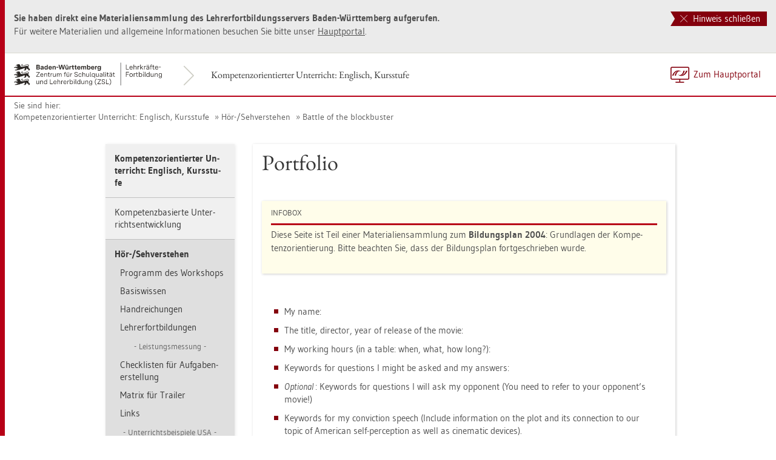

--- FILE ---
content_type: text/html
request_url: https://lehrerfortbildung-bw.de/u_sprachlit/englisch/gym/bp2004/fb1/hoer_seh/5_4_block/1port.html
body_size: 13184
content:


  <!DOCTYPE html>
<html lang="de">
    <head>
        <meta http-equiv="X-UA-Compatible" content="IE=edge">
        <meta name="viewport" content="width=device-width, initial-scale=1">
<!-- Start der generierten Meta-Tags -->
<!-- Metatag Start -->
  <meta content="text/html; charset=utf-8" http-equiv="Content-Type"/>
  <meta name="robots" content="index,follow" />
  <meta name="DC.Title" content="Portfolio" />
  <meta name="DC.Date" content="2016-12-13" />
  <meta name="DC.Format" content="(SCHEME=IMT) text/html" />
  <meta name="DC.Identifier" content="https://lehrerfortbildung-bw.de/u_sprachlit/englisch/gym/bp2004/fb1/hoer_seh/5_4_block/1port.html" />
  <meta name="DC.Language" scheme="ISO639-1" content="de" />
  <meta name="DC.Language" content="(Scheme=Freetext) deutsch" />
  <meta name="DC.Language" content="(Scheme=Z39.53) GER" />
  <link rel="alternate" type="application/atom+xml" title="Aktuelle News des LFB-Servers" href="/information/rss/rss.xml" />
  <!-- Metatags Ende -->

<!-- Ende der generierten Meta-Tags -->

        <title>Portfolio</title>  
                                               
        <link rel="shortcut icon" type="image/png" href="/pix/favicon-bw.ico" />

        <link href="/css/reset.css" rel="stylesheet">
        <link href="/css/bootstrap.min.css" rel="stylesheet">   
        <link href="/slick/slick.css" rel="stylesheet">
        <link href="/fonts/ss-gizmo.css" rel="stylesheet">
        <link href="/css/iconfonts.css" rel="stylesheet">
        <link href="/flag-icons/css/flag-icon.min.css" rel="stylesheet">
        <link href="/css/main.css" rel="stylesheet">
        <link href="/css/lfb-custom.css" rel="stylesheet">
        <!--[if lt IE 9]>
            <script src="/js/html5shiv.min.js"></script>
            <script src="/js/respond.min.js"></script>
        <![endif]-->

        <script src="/js/jquery.min.js"></script>
        <script src="/js/jquery-migrate.min.js"></script>
        <script src="/js/jquery.cookie.min.js"></script>
        <script src="/js/bootstrap.min.js"></script>
        <script src="/slick/slick.min.js"></script>
        <script src="/js/bootstrap-hover-dropdown.min.js"></script>
        <script src="/js/Hyphenator_Loader.js"></script>
        <script src="/js/lfb-custom.js"></script>
        <script type="text/javascript">
            Hyphenator_Loader.init(
                {
                    "de": "Bananenschalen"
                },
                "/js/Hyphenator.js"
            );
            $(document).ready(function(){
              $('.panel-collapse').on('shown.bs.collapse', function (e) {
                  var $panel = $(this).closest('.panel');
                  $('html,body').animate({
                      scrollTop: $panel.offset().top
                  }, 500); 
              });
            });
        </script>
        <!--[if lte IE 9]>
            <script src="/js/placeholder-fix.js"></script>
        <![endif]-->
        <script src="/js/main.js"></script>

    </head>
    <body class="hyphenate page-container">
<!--htdig_noindex-->
        <a accesskey="0" class="sr-only sr-only-focusable" href="#mainNavigationContainer">Zur Hauptnavigation springen [Alt]+[0]</a>
        <a accesskey="1" class="sr-only sr-only-focusable" href="#contentMainInner">Zum Seiteninhalt springen [Alt]+[1]</a> 
        <div id="pageContainer">
            <div id="page">
                <div id="headerContainer">
                    <div id="header">
                        <div class="navbar navbar-default">
                            <div class="navbarInner">
                                <div id="serviceNavigationContainer">
                                    <ul id="serviceNavigation" class="nav">
                                        <li>
                                            <a href="javascript:zumHauptportal()" class="portal-link"><span>Zum Hauptportal</span></a>
                                            <a href="javascript:window.open('','_self').close()" class="container-close-link"><span>Schlie&szlig;en</span></a>
                                        </li>
                                        <!-- <li class="hidden-xs hidden-sm">
                                            <a href="#" class="dropdown-toggle" data-toggle="dropdown" role="button" aria-expanded="false"><i class="flag-icon-de flag-icon"></i>Deutsch<i class="icon-caret-down"></i></a>
                                            <ul class="dropdown-menu">
                                                <li>
                                                    <a href="#"><i class="flag-icon-de flag-icon"></i>Deutsch</a>
                                                </li>
                                                <li>
                                                    <a href="#"><i class="flag-icon-gb flag-icon"></i>Englisch</a>
                                                </li>
                                                <li>
                                                    <a href="#"><i class="flag-icon-fr flag-icon"></i>Franz&ouml;sisch</a>
                                                </li>
                                            </ul>
                                        </li> -->
                                    </ul>
                                </div>
                                <div class="containerTitleOuterContainer">
                                    <div class="navbarBrandContainer">
                                        <a class="navbar-brand" href="/u_sprachlit/englisch/gym/bp2004/fb1/">   
                                            <!-- <img src="/img/logo_container.png" class="img-responsive center-block" alt="Logo"> -->
                                            <img src="/img/BaWue_ZSL_Logo_rgb_pos_LFBS-Zusatz-2zeilig.svg" class="img-responsive center-block" alt="Logo Zentrum für Schulqualität und Lehrerbildung (ZSL), Bereich Lehrkräfte-Fortbildung in Baden-Württemberg">
                                        </a>
                                    </div>
                                    <div class="containerTitleContainer">
                                        <a href="/u_sprachlit/englisch/gym/bp2004/fb1/" class="containerTitle">
                                            Kompetenzorientierter Unterricht: Englisch, Kursstufe
                                        </a>
                                    </div>
                                </div>
                                <div class="clearfix"></div>
                            </div>
                        </div>
                        <div id="mainNavigationContainer" class="clearfix navbar-default navbar hidden-lg hidden-md">
<ul class="mainNavigationMobile navbar-nav nav">
    <!-- Mobiles-Menue fuer Materialien Container -->
    <li class="dropdown">
        <a href="#" class="dropdown-toggle h4 navbar-toggle" data-toggle="dropdown" role="button" aria-expanded="false">
            <span class="icon-bars">
                <span class="icon-bar"></span>
                <span class="icon-bar"></span>
                <span class="icon-bar"></span>
            </span>
            <span  class="icon-close pull-left"></span>
            Kompetenzorientierter Unterricht: Englisch, Kursstufe
        </a>
        <span class="dropdown-menu">
            <ul class="level1">
                <li><a href="/u_sprachlit/englisch/gym/bp2004/fb1/index.html" class="h4">Kompetenzorientierter Unterricht: Englisch, Kursstufe</a></li>
                <li class="hasSub">
                    <a href="#" class="h4">Kompetenzbasierte Unterrichtsentwicklung<i class="icon-caret-right pull-right"></i></a>
                    <ul class="level2">
                        <li class="backLinkContainer"><a href="#" class="h4 back-link">Zur&uuml;ck</a></li>
                        <li><a href="/u_sprachlit/englisch/gym/bp2004/fb1/einf/" class="h4 mobileNavigationHead">Kompetenzbasierte Unterrichtsentwicklung</a></li>
                        <li class="hasSub">
                            <a href="#">Kriterien kompetenzorientierten Englischunterrichts<i class="icon-caret-right pull-right"></i></a>
                            <ul class="level3">
                                <li class="backLinkContainer"><a href="#" class="h4 back-link">Zur&uuml;ck</a></li>
                                <li><a href="/u_sprachlit/englisch/gym/bp2004/fb1/einf/kriterien/" class="h4 mobileNavigationHead">Kriterien kompetenzorientierten Englischunterrichts</a></li>
                                <li><a href="/u_sprachlit/englisch/gym/bp2004/fb1/einf/kriterien/1ziel.html">Zielbeschreibung</a></li>
                                <li><a href="/u_sprachlit/englisch/gym/bp2004/fb1/einf/kriterien/2grund.html">Grundlagen</a></li>
                                <li><a href="/u_sprachlit/englisch/gym/bp2004/fb1/einf/kriterien/3bed.html">Grundbedingungen</a></li>
                                <li><a href="/u_sprachlit/englisch/gym/bp2004/fb1/einf/kriterien/4hand.html">Handlungsfelder</a></li>
                                <li><a href="/u_sprachlit/englisch/gym/bp2004/fb1/einf/kriterien/5inh.html">Welche Inhalte trainieren welche Kompetenz?</a></li>
                                <li><a href="/u_sprachlit/englisch/gym/bp2004/fb1/einf/kriterien/6merk.html">Merkmale</a></li>
                                <li><a href="/u_sprachlit/englisch/gym/bp2004/fb1/einf/kriterien/7krit.html">Kriterien</a></li>
                            </ul>
                        </li>
                        <li class="hasSub">
                            <a href="#">Heterogenit&auml;t und Differenzierung<i class="icon-caret-right pull-right"></i></a>
                            <ul class="level3">
                                <li class="backLinkContainer"><a href="#" class="h4 back-link">Zur&uuml;ck</a></li>
                                <li><a href="/u_sprachlit/englisch/gym/bp2004/fb1/einf/heterogen/" class="h4 mobileNavigationHead">Heterogenit&auml;t und Differenzierung</a></li>
                                <li><a href="/u_sprachlit/englisch/gym/bp2004/fb1/einf/heterogen/1diff.html">Differenzierungskriterien</a></li>
                                <li><a href="/u_sprachlit/englisch/gym/bp2004/fb1/einf/heterogen/2plan.html">Planung von Unterricht</a></li>
                            </ul>
                        </li>
                        <li class="hasSub">
                            <a href="#">Prinzipien der Unterrichtsplanung<i class="icon-caret-right pull-right"></i></a>
                            <ul class="level3">
                                <li class="backLinkContainer"><a href="#" class="h4 back-link">Zur&uuml;ck</a></li>
                                <li><a href="/u_sprachlit/englisch/gym/bp2004/fb1/einf/prinzip/" class="h4 mobileNavigationHead">Prinzipien der Unterrichtsplanung</a></li>
                                <li><a href="/u_sprachlit/englisch/gym/bp2004/fb1/einf/prinzip/1bild.html">Bildungsplan in der Kursstufe</a></li>
                                <li><a href="/u_sprachlit/englisch/gym/bp2004/fb1/einf/prinzip/2anf.html">Anforderungen an eine Unterrichtseinheit</a></li>
                                <li><a href="/u_sprachlit/englisch/gym/bp2004/fb1/einf/prinzip/3basis.html">Basiselemente</a></li>
                                <li><a href="/u_sprachlit/englisch/gym/bp2004/fb1/einf/prinzip/4text.html">Textformate</a></li>
                                <li><a href="/u_sprachlit/englisch/gym/bp2004/fb1/einf/prinzip/5was.html">Was ist zu bedenken?</a></li>
                                <li><a href="/u_sprachlit/englisch/gym/bp2004/fb1/einf/prinzip/6land.html">Landeskundliche Einheiten</a></li>
                                <li><a href="/u_sprachlit/englisch/gym/bp2004/fb1/einf/prinzip/7zus.html">Zusammenfassung der Neuerungen / Folgerungen</a></li>
                            </ul>
                        </li>
                        <li class="hasSub">
                            <a href="#">Portfolioarbeit<i class="icon-caret-right pull-right"></i></a>
                            <ul class="level3">
                                <li class="backLinkContainer"><a href="#" class="h4 back-link">Zur&uuml;ck</a></li>
                                <li><a href="/u_sprachlit/englisch/gym/bp2004/fb1/einf/portfolio/" class="h4 mobileNavigationHead">Portfolioarbeit</a></li>
                                <li><a href="/u_sprachlit/englisch/gym/bp2004/fb1/einf/portfolio/1arbeit.html">Arbeitsprozesse / Bewertung</a></li>
                            </ul>
                        </li>
                        <li class="hasSub">
                            <a href="#">Wrap up<i class="icon-caret-right pull-right"></i></a>
                            <ul class="level3">
                                <li class="backLinkContainer"><a href="#" class="h4 back-link">Zur&uuml;ck</a></li>
                                <li><a href="/u_sprachlit/englisch/gym/bp2004/fb1/einf/wrap/" class="h4 mobileNavigationHead">Wrap up</a></li>
                                <li><a href="/u_sprachlit/englisch/gym/bp2004/fb1/einf/wrap/1fazit.html">Fazit</a></li>
                            </ul>
                        </li>
                        <li><a href="/u_sprachlit/englisch/gym/bp2004/fb1/einf/salesman/">Death of a Salesman</a></li>
                    </ul>
                </li>
                <li class="hasSub active">
                    <a href="#" class="h4">H&ouml;r-/Sehverstehen<i class="icon-caret-right pull-right"></i></a>
                    <ul class="level2">
                        <li class="backLinkContainer"><a href="#" class="h4 back-link">Zur&uuml;ck</a></li>
                        <li><a href="/u_sprachlit/englisch/gym/bp2004/fb1/hoer_seh/" class="h4 mobileNavigationHead">H&ouml;r-/Sehverstehen</a></li>
                        <li><a href="/u_sprachlit/englisch/gym/bp2004/fb1/hoer_seh/0_work/">Programm des Workshops</a></li>
                        <li class="hasSub">
                            <a href="#">Basiswissen<i class="icon-caret-right pull-right"></i></a>
                            <ul class="level3">
                                <li class="backLinkContainer"><a href="#" class="h4 back-link">Zur&uuml;ck</a></li>
                                <li><a href="/u_sprachlit/englisch/gym/bp2004/fb1/hoer_seh/1_basis/" class="h4 mobileNavigationHead">Basiswissen</a></li>
                                <li class="hasSub">
                                    <a href="#">Bildungsstandards und EPA<i class="icon-caret-right pull-right"></i></a>
                                    <ul class="level4">
                                        <li class="backLinkContainer"><a href="#" class="h4 back-link">Zur&uuml;ck</a></li>
                                        <li><a href="/u_sprachlit/englisch/gym/bp2004/fb1/hoer_seh/1_basis/1_epa/" class="h4 mobileNavigationHead">Bildungsstandards und EPA</a></li>
                                        <li><a href="/u_sprachlit/englisch/gym/bp2004/fb1/hoer_seh/1_basis/1_epa/standard/">Bildungsstandards</a></li>
                                        <li><a href="/u_sprachlit/englisch/gym/bp2004/fb1/hoer_seh/1_basis/1_epa/komm/">Kommunikative Fertigkeiten</a></li>
                                    </ul>
                                </li>
                                <li class="hasSub">
                                    <a href="#">GER (gemeinsamer europ&auml;ischer Referenzrahmen)<i class="icon-caret-right pull-right"></i></a>
                                    <ul class="level4">
                                        <li class="backLinkContainer"><a href="#" class="h4 back-link">Zur&uuml;ck</a></li>
                                        <li><a href="/u_sprachlit/englisch/gym/bp2004/fb1/hoer_seh/1_basis/2_ger/" class="h4 mobileNavigationHead">GER (gemeinsamer europ&auml;ischer Referenzrahmen)</a></li>
                                        <li><a href="/u_sprachlit/englisch/gym/bp2004/fb1/hoer_seh/1_basis/2_ger/ausz/">Auszug zum HV aus dem GER</a></li>
                                        <li><a href="/u_sprachlit/englisch/gym/bp2004/fb1/hoer_seh/1_basis/2_ger/ass/">GER Assessment Listening</a></li>
                                    </ul>
                                </li>
                                <li class="hasSub">
                                    <a href="#">Theorie H&ouml;r- Sehverstehen<i class="icon-caret-right pull-right"></i></a>
                                    <ul class="level4">
                                        <li class="backLinkContainer"><a href="#" class="h4 back-link">Zur&uuml;ck</a></li>
                                        <li><a href="/u_sprachlit/englisch/gym/bp2004/fb1/hoer_seh/1_basis/3_theorie/" class="h4 mobileNavigationHead">Theorie H&ouml;r- Sehverstehen</a></li>
                                        <li><a href="/u_sprachlit/englisch/gym/bp2004/fb1/hoer_seh/1_basis/3_theorie/fertigkeiten.html">HSV- Fertigkeit vs Kompetenz</a></li>
                                    </ul>
                                </li>
                            </ul>
                        </li>
                        <li class="hasSub">
                            <a href="#">Handreichungen<i class="icon-caret-right pull-right"></i></a>
                            <ul class="level3">
                                <li class="backLinkContainer"><a href="#" class="h4 back-link">Zur&uuml;ck</a></li>
                                <li><a href="/u_sprachlit/englisch/gym/bp2004/fb1/hoer_seh/2_hand/" class="h4 mobileNavigationHead">Handreichungen</a></li>
                                <li><small>Anleitungen f&uuml;r Unterrichtsplanung</small></li>
                                <li class="hasSub">
                                    <a href="#">Aufgabenstellung<i class="icon-caret-right pull-right"></i></a>
                                    <ul class="level4">
                                        <li class="backLinkContainer"><a href="#" class="h4 back-link">Zur&uuml;ck</a></li>
                                        <li><a href="/u_sprachlit/englisch/gym/bp2004/fb1/hoer_seh/2_hand/1_anleit_aufg/" class="h4 mobileNavigationHead">Aufgabenstellung</a></li>
                                        <li><a href="/u_sprachlit/englisch/gym/bp2004/fb1/hoer_seh/2_hand/1_anleit_aufg/konzept.html">Aufgabenkonzeption</a></li>
                                        <li><a href="/u_sprachlit/englisch/gym/bp2004/fb1/hoer_seh/2_hand/1_anleit_aufg/kategorie.html">Aufgabenkategorien</a></li>
                                    </ul>
                                </li>
                                <li class="hasSub">
                                    <a href="#">Unterrichtsplanung<i class="icon-caret-right pull-right"></i></a>
                                    <ul class="level4">
                                        <li class="backLinkContainer"><a href="#" class="h4 back-link">Zur&uuml;ck</a></li>
                                        <li><a href="/u_sprachlit/englisch/gym/bp2004/fb1/hoer_seh/2_hand/1_anleit_unter/" class="h4 mobileNavigationHead">Unterrichtsplanung</a></li>
                                        <li><a href="/u_sprachlit/englisch/gym/bp2004/fb1/hoer_seh/2_hand/1_anleit_unter/film.html">Using film in the classroom</a></li>
                                        <li><a href="/u_sprachlit/englisch/gym/bp2004/fb1/hoer_seh/2_hand/1_anleit_unter/file.html">Strategy File</a></li>
                                        <li><a href="/u_sprachlit/englisch/gym/bp2004/fb1/hoer_seh/2_hand/1_anleit_unter/mad.html">MAD for ADS</a></li>
                                    </ul>
                                </li>
                                <li><small>Bibliographien</small></li>
                                <li><a href="/u_sprachlit/englisch/gym/bp2004/fb1/hoer_seh/2_hand/2_biblio/index.html">Print und Hardware</a></li>
                                <li><a href="/u_sprachlit/englisch/gym/bp2004/fb1/hoer_seh/2_hand/2_biblio/digital.html">The digital world</a></li>
                                <li><a href="/u_sprachlit/englisch/gym/bp2004/fb1/hoer_seh/2_hand/2_biblio/film.html">Filmvorschl&auml;ge</a></li>
                                <li><small>Tipps f&uuml;r Neue Medien</small></li>
                                <li><a href="/u_sprachlit/englisch/gym/bp2004/fb1/hoer_seh/2_hand/3_tipps/">N&uuml;tzliche Programme</a></li>
                                <li><a href="/u_sprachlit/englisch/gym/bp2004/fb1/hoer_seh/2_hand/3_tipps/ton.html">Ton ohne Bild</a></li>
                                <li><a href="/u_sprachlit/englisch/gym/bp2004/fb1/hoer_seh/2_hand/3_tipps/movie.html">Movie Maker</a></li>
                                <li><a href="/u_sprachlit/englisch/gym/bp2004/fb1/hoer_seh/2_hand/3_tipps/check.html">Urheberrecht Musik und Film</a></li>
                                <li><a href="/u_sprachlit/englisch/gym/bp2004/fb1/hoer_seh/2_hand/3_tipps/links.html">Links Neue Medien</a></li>
                                <li><small>Vorlagen f&uuml;r Arbeitsbl&auml;tter</small></li>
                                <li class="hasSub">
                                    <a href="#">Vorlagen<i class="icon-caret-right pull-right"></i></a>
                                    <ul class="level4">
                                        <li class="backLinkContainer"><a href="#" class="h4 back-link">Zur&uuml;ck</a></li>
                                        <li><a href="/u_sprachlit/englisch/gym/bp2004/fb1/hoer_seh/2_hand/4_vorl_ab/" class="h4 mobileNavigationHead">Vorlagen</a></li>
                                        <li><a href="/u_sprachlit/englisch/gym/bp2004/fb1/hoer_seh/2_hand/4_vorl_ab/2/">Vorlage 2</a></li>
                                    </ul>
                                </li>
                                <li><small>Wortschatz</small></li>
                                <li><a href="/u_sprachlit/englisch/gym/bp2004/fb1/hoer_seh/2_hand/5_wort/">Links</a></li>
                            </ul>
                        </li>
                        <li class="hasSub">
                            <a href="#">Lehrerfortbildungen<i class="icon-caret-right pull-right"></i></a>
                            <ul class="level3">
                                <li class="backLinkContainer"><a href="#" class="h4 back-link">Zur&uuml;ck</a></li>
                                <li><a href="/u_sprachlit/englisch/gym/bp2004/fb1/hoer_seh/3_fb/" class="h4 mobileNavigationHead">Lehrerfortbildungen</a></li>
                                <li><small>Multiplikatorentagungen</small></li>
                                <li><a href="/u_sprachlit/englisch/gym/bp2004/fb1/hoer_seh/3_fb/1_plan/">Programm Workshop</a></li>
                                <li><a href="/u_sprachlit/englisch/gym/bp2004/fb1/hoer_seh/3_fb/2_bingo/">HSV-Bingo</a></li>
                                <li class="hasSub">
                                    <a href="#">Vortrag<i class="icon-caret-right pull-right"></i></a>
                                    <ul class="level4">
                                        <li class="backLinkContainer"><a href="#" class="h4 back-link">Zur&uuml;ck</a></li>
                                        <li><a href="/u_sprachlit/englisch/gym/bp2004/fb1/hoer_seh/3_fb/3_input/" class="h4 mobileNavigationHead">Vortrag</a></li>
                                        <li><a href="/u_sprachlit/englisch/gym/bp2004/fb1/hoer_seh/3_fb/3_input/spoken.html">Spoken language</a></li>
                                        <li><a href="/u_sprachlit/englisch/gym/bp2004/fb1/hoer_seh/3_fb/3_input/standard.html">Standards</a></li>
                                        <li><a href="/u_sprachlit/englisch/gym/bp2004/fb1/hoer_seh/3_fb/3_input/aufgaben.html">Aufgaben</a></li>
                                        <li><a href="/u_sprachlit/englisch/gym/bp2004/fb1/hoer_seh/3_fb/3_input/hinweise.html">Hinweise</a></li>
                                    </ul>
                                </li>
                                <li><small>Regionale Arbeitskreise</small></li>
                                <li><a href="/u_sprachlit/englisch/gym/bp2004/fb1/hoer_seh/3_fb/4_rak/">Programm</a></li>
                                <li><a href="/u_sprachlit/englisch/gym/bp2004/fb1/hoer_seh/3_fb/5_rak_mat/">Material</a></li>
                            </ul>
                        </li>
                        <li><small>Leistungsmessung</small></li>
                        <li class="hasSub">
                            <a href="#">Checklisten f&uuml;r Aufgabenerstellung<i class="icon-caret-right pull-right"></i></a>
                            <ul class="level3">
                                <li class="backLinkContainer"><a href="#" class="h4 back-link">Zur&uuml;ck</a></li>
                                <li><a href="/u_sprachlit/englisch/gym/bp2004/fb1/hoer_seh/4_mess/1_check/" class="h4 mobileNavigationHead">Checklisten f&uuml;r Aufgabenerstellung</a></li>
                                <li><a href="/u_sprachlit/englisch/gym/bp2004/fb1/hoer_seh/4_mess/1_check/aufgabenkategorien.html">Aufgabenkategorien</a></li>
                            </ul>
                        </li>
                        <li class="hasSub">
                            <a href="#">Matrix f&uuml;r Trailer<i class="icon-caret-right pull-right"></i></a>
                            <ul class="level3">
                                <li class="backLinkContainer"><a href="#" class="h4 back-link">Zur&uuml;ck</a></li>
                                <li><a href="/u_sprachlit/englisch/gym/bp2004/fb1/hoer_seh/4_mess/2_matrix/" class="h4 mobileNavigationHead">Matrix f&uuml;r Trailer</a></li>
                                <li><a href="/u_sprachlit/englisch/gym/bp2004/fb1/hoer_seh/4_mess/2_matrix/gelenkt.html">Matrix f&uuml;r Trailer gelenkt</a></li>
                                <li><a href="/u_sprachlit/englisch/gym/bp2004/fb1/hoer_seh/4_mess/2_matrix/training.html">Trainingsprogramm</a></li>
                            </ul>
                        </li>
                        <li><a href="/u_sprachlit/englisch/gym/bp2004/fb1/hoer_seh/4_mess/3_links/">Links</a></li>
                        <li><small>Unterrichtsbeispiele USA</small></li>
                        <li class="hasSub">
                            <a href="#">Diagnose und Ma&szlig;nahmen<i class="icon-caret-right pull-right"></i></a>
                            <ul class="level3">
                                <li class="backLinkContainer"><a href="#" class="h4 back-link">Zur&uuml;ck</a></li>
                                <li><a href="/u_sprachlit/englisch/gym/bp2004/fb1/hoer_seh/5_1_diag/" class="h4 mobileNavigationHead">Diagnose und Ma&szlig;nahmen</a></li>
                                <li><a href="/u_sprachlit/englisch/gym/bp2004/fb1/hoer_seh/5_1_diag/1_improve/">How to improve</a></li>
                                <li><a href="/u_sprachlit/englisch/gym/bp2004/fb1/hoer_seh/5_1_diag/2_before/">Self assessment before</a></li>
                                <li><a href="/u_sprachlit/englisch/gym/bp2004/fb1/hoer_seh/5_1_diag/3_after/">Self assessment after</a></li>
                                <li><a href="/u_sprachlit/englisch/gym/bp2004/fb1/hoer_seh/5_1_diag/4_final/">Self assessment final</a></li>
                            </ul>
                        </li>
                        <li class="hasSub">
                            <a href="#">Filme<i class="icon-caret-right pull-right"></i></a>
                            <ul class="level3">
                                <li class="backLinkContainer"><a href="#" class="h4 back-link">Zur&uuml;ck</a></li>
                                <li><a href="/u_sprachlit/englisch/gym/bp2004/fb1/hoer_seh/5_2_film/" class="h4 mobileNavigationHead">Filme</a></li>
                                <li><small>Documentary Fry</small></li>
                                <li><a href="/u_sprachlit/englisch/gym/bp2004/fb1/hoer_seh/5_2_film/1_ue/">Unterrichtsentwurf</a></li>
                                <li class="hasSub">
                                    <a href="#">Arbeitsblatt<i class="icon-caret-right pull-right"></i></a>
                                    <ul class="level4">
                                        <li class="backLinkContainer"><a href="#" class="h4 back-link">Zur&uuml;ck</a></li>
                                        <li><a href="/u_sprachlit/englisch/gym/bp2004/fb1/hoer_seh/5_2_film/1_2_plan/" class="h4 mobileNavigationHead">Arbeitsblatt</a></li>
                                        <li><a href="/u_sprachlit/englisch/gym/bp2004/fb1/hoer_seh/5_2_film/1_2_plan/disc1.html">Disc 1: Chap 19</a></li>
                                        <li><a href="/u_sprachlit/englisch/gym/bp2004/fb1/hoer_seh/5_2_film/1_2_plan/disc2.html">Disc 2: Chap 5</a></li>
                                    </ul>
                                </li>
                                <li><a href="/u_sprachlit/englisch/gym/bp2004/fb1/hoer_seh/5_2_film/1_3_links/">Links</a></li>
                                <li><small>Feature Crash</small></li>
                                <li><a href="/u_sprachlit/englisch/gym/bp2004/fb1/hoer_seh/5_2_film/2_ue/">Unterrichtsentwurf</a></li>
                                <li class="hasSub">
                                    <a href="#">Arbeitsblatt<i class="icon-caret-right pull-right"></i></a>
                                    <ul class="level4">
                                        <li class="backLinkContainer"><a href="#" class="h4 back-link">Zur&uuml;ck</a></li>
                                        <li><a href="/u_sprachlit/englisch/gym/bp2004/fb1/hoer_seh/5_2_film/2_2_plan/" class="h4 mobileNavigationHead">Arbeitsblatt</a></li>
                                        <li><a href="/u_sprachlit/englisch/gym/bp2004/fb1/hoer_seh/5_2_film/2_2_plan/pre.html">Lesson plan pre</a></li>
                                        <li><a href="/u_sprachlit/englisch/gym/bp2004/fb1/hoer_seh/5_2_film/2_2_plan/while.html">Lesson plan while</a></li>
                                        <li><a href="/u_sprachlit/englisch/gym/bp2004/fb1/hoer_seh/5_2_film/2_2_plan/post.html">Lesson plan post</a></li>
                                    </ul>
                                </li>
                                <li><a href="/u_sprachlit/englisch/gym/bp2004/fb1/hoer_seh/5_2_film/2_3_links/">Links</a></li>
                                <li><small>Speech Obama</small></li>
                                <li><a href="/u_sprachlit/englisch/gym/bp2004/fb1/hoer_seh/5_2_film/3_ue/">Unterrichtsentwurf</a></li>
                                <li class="hasSub">
                                    <a href="#">Arbeitsblatt<i class="icon-caret-right pull-right"></i></a>
                                    <ul class="level4">
                                        <li class="backLinkContainer"><a href="#" class="h4 back-link">Zur&uuml;ck</a></li>
                                        <li><a href="/u_sprachlit/englisch/gym/bp2004/fb1/hoer_seh/5_2_film/3_2_plan/" class="h4 mobileNavigationHead">Arbeitsblatt</a></li>
                                        <li><a href="/u_sprachlit/englisch/gym/bp2004/fb1/hoer_seh/5_2_film/3_2_plan/pre.html">Lesson plan pre</a></li>
                                        <li><a href="/u_sprachlit/englisch/gym/bp2004/fb1/hoer_seh/5_2_film/3_2_plan/while.html">Lesson plan while</a></li>
                                        <li><a href="/u_sprachlit/englisch/gym/bp2004/fb1/hoer_seh/5_2_film/3_2_plan/post.html">Lesson plan post</a></li>
                                        <li><a href="/u_sprachlit/englisch/gym/bp2004/fb1/hoer_seh/5_2_film/3_2_plan/skill.html">Skill drill</a></li>
                                    </ul>
                                </li>
                                <li><small>Trailer American Violet</small></li>
                                <li><a href="/u_sprachlit/englisch/gym/bp2004/fb1/hoer_seh/5_2_film/4_ue/">Unterrichtsentwurf</a></li>
                                <li class="hasSub">
                                    <a href="#">Arbeitsblatt<i class="icon-caret-right pull-right"></i></a>
                                    <ul class="level4">
                                        <li class="backLinkContainer"><a href="#" class="h4 back-link">Zur&uuml;ck</a></li>
                                        <li><a href="/u_sprachlit/englisch/gym/bp2004/fb1/hoer_seh/5_2_film/4_2_plan/" class="h4 mobileNavigationHead">Arbeitsblatt</a></li>
                                        <li><a href="/u_sprachlit/englisch/gym/bp2004/fb1/hoer_seh/5_2_film/4_2_plan/pre.html">Lesson plan pre</a></li>
                                        <li><a href="/u_sprachlit/englisch/gym/bp2004/fb1/hoer_seh/5_2_film/4_2_plan/while.html">Lesson plan while</a></li>
                                        <li><a href="/u_sprachlit/englisch/gym/bp2004/fb1/hoer_seh/5_2_film/4_2_plan/post.html">Lesson plan post</a></li>
                                        <li><a href="/u_sprachlit/englisch/gym/bp2004/fb1/hoer_seh/5_2_film/4_2_plan/crime.html">Criminal justice</a></li>
                                    </ul>
                                </li>
                            </ul>
                        </li>
                        <li class="hasSub">
                            <a href="#">Klausurvorschl&auml;ge<i class="icon-caret-right pull-right"></i></a>
                            <ul class="level3">
                                <li class="backLinkContainer"><a href="#" class="h4 back-link">Zur&uuml;ck</a></li>
                                <li><a href="/u_sprachlit/englisch/gym/bp2004/fb1/hoer_seh/5_3_klausur/" class="h4 mobileNavigationHead">Klausurvorschl&auml;ge</a></li>
                                <li><a href="/u_sprachlit/englisch/gym/bp2004/fb1/hoer_seh/5_3_klausur/1_ele_scene/">Elephant (Scene)</a></li>
                                <li><a href="/u_sprachlit/englisch/gym/bp2004/fb1/hoer_seh/5_3_klausur/2_ele_trailer/">Elephant Trailer</a></li>
                                <li><a href="/u_sprachlit/englisch/gym/bp2004/fb1/hoer_seh/5_3_klausur/3_support/">Elephant Trailer Support</a></li>
                                <li><a href="/u_sprachlit/englisch/gym/bp2004/fb1/hoer_seh/5_3_klausur/4_crash/">Crash</a></li>
                            </ul>
                        </li>
                        <li><a href="/u_sprachlit/englisch/gym/bp2004/fb1/hoer_seh/5_0_stoff/">Stoffverteilungsplan USA</a></li>
                        <li><small>Weitere Unterrichtsvorschl&auml;ge</small></li>
                        <li class="hasSub active">
                            <a href="#">Battle of the blockbuster<i class="icon-caret-right pull-right"></i></a>
                            <ul class="level3">
                                <li class="backLinkContainer"><a href="#" class="h4 back-link">Zur&uuml;ck</a></li>
                                <li><a href="/u_sprachlit/englisch/gym/bp2004/fb1/hoer_seh/5_4_block/" class="h4 mobileNavigationHead">Battle of the blockbuster</a></li>
                                <li class="active"><a href="/u_sprachlit/englisch/gym/bp2004/fb1/hoer_seh/5_4_block/1port.html">Portfolio</a></li>
                                <li><a href="/u_sprachlit/englisch/gym/bp2004/fb1/hoer_seh/5_4_block/2movie.html">Movie recommendation</a></li>
                                <li><a href="/u_sprachlit/englisch/gym/bp2004/fb1/hoer_seh/5_4_block/3draw.html">Draw a lot</a></li>
                                <li><a href="/u_sprachlit/englisch/gym/bp2004/fb1/hoer_seh/5_4_block/4talk.html">Talking about movies</a></li>
                                <li><a href="/u_sprachlit/englisch/gym/bp2004/fb1/hoer_seh/5_4_block/5eva.html">Evaluation</a></li>
                                <li><a href="/u_sprachlit/englisch/gym/bp2004/fb1/hoer_seh/5_4_block/6phrase.html">Phrases</a></li>
                            </ul>
                        </li>
                        <li><a href="/u_sprachlit/englisch/gym/bp2004/fb1/hoer_seh/5_4_easi/">Easi-Speak</a></li>
                        <li class="hasSub">
                            <a href="#">Videoblogging<i class="icon-caret-right pull-right"></i></a>
                            <ul class="level3">
                                <li class="backLinkContainer"><a href="#" class="h4 back-link">Zur&uuml;ck</a></li>
                                <li><a href="/u_sprachlit/englisch/gym/bp2004/fb1/hoer_seh/5_4_video/" class="h4 mobileNavigationHead">Videoblogging</a></li>
                                <li><a href="/u_sprachlit/englisch/gym/bp2004/fb1/hoer_seh/5_4_video/1talk.html">Talking about movies</a></li>
                                <li><a href="/u_sprachlit/englisch/gym/bp2004/fb1/hoer_seh/5_4_video/2self.html">Self-Evaluation</a></li>
                                <li><a href="/u_sprachlit/englisch/gym/bp2004/fb1/hoer_seh/5_4_video/3feed.html">Feedback</a></li>
                                <li><a href="/u_sprachlit/englisch/gym/bp2004/fb1/hoer_seh/5_4_video/4phrase.html">Phrases</a></li>
                            </ul>
                        </li>
                        <li class="hasSub">
                            <a href="#">Working with films<i class="icon-caret-right pull-right"></i></a>
                            <ul class="level3">
                                <li class="backLinkContainer"><a href="#" class="h4 back-link">Zur&uuml;ck</a></li>
                                <li><a href="/u_sprachlit/englisch/gym/bp2004/fb1/hoer_seh/5_4_film/" class="h4 mobileNavigationHead">Working with films</a></li>
                                <li><a href="/u_sprachlit/englisch/gym/bp2004/fb1/hoer_seh/5_4_film/1einf.html">Einf&uuml;hrung / Vorbereitung</a></li>
                                <li><a href="/u_sprachlit/englisch/gym/bp2004/fb1/hoer_seh/5_4_film/2bearb.html">Erarbeitung / Ausf&uuml;hrung</a></li>
                                <li><a href="/u_sprachlit/englisch/gym/bp2004/fb1/hoer_seh/5_4_film/3prod.html">Erstellen des Produkts</a></li>
                                <li><a href="/u_sprachlit/englisch/gym/bp2004/fb1/hoer_seh/5_4_film/4nach.html">Nachbereitung</a></li>
                            </ul>
                        </li>
                    </ul>
                </li>
                <li class="hasSub">
                    <a href="#" class="h4">Lesen<i class="icon-caret-right pull-right"></i></a>
                    <ul class="level2">
                        <li class="backLinkContainer"><a href="#" class="h4 back-link">Zur&uuml;ck</a></li>
                        <li><a href="/u_sprachlit/englisch/gym/bp2004/fb1/lesen/" class="h4 mobileNavigationHead">Lesen</a></li>
                        <li class="hasSub">
                            <a href="#">Gesamtmaterialien Workshop Lesen<i class="icon-caret-right pull-right"></i></a>
                            <ul class="level3">
                                <li class="backLinkContainer"><a href="#" class="h4 back-link">Zur&uuml;ck</a></li>
                                <li><a href="/u_sprachlit/englisch/gym/bp2004/fb1/lesen/0_einstieg/" class="h4 mobileNavigationHead">Gesamtmaterialien Workshop Lesen</a></li>
                                <li><a href="/u_sprachlit/englisch/gym/bp2004/fb1/lesen/0_einstieg/1warum.html">Warum lesen?</a></li>
                                <li><a href="/u_sprachlit/englisch/gym/bp2004/fb1/lesen/0_einstieg/2wie.html">Wie lesen?</a></li>
                                <li><a href="/u_sprachlit/englisch/gym/bp2004/fb1/lesen/0_einstieg/3text.html">Texterschlie&szlig;ung: Verfahren/Verarbeitung</a></li>
                                <li><a href="/u_sprachlit/englisch/gym/bp2004/fb1/lesen/0_einstieg/4skimming.html">Skimming</a></li>
                                <li><a href="/u_sprachlit/englisch/gym/bp2004/fb1/lesen/0_einstieg/5diff.html">Differenzierung und Individualisierung</a></li>
                                <li><a href="/u_sprachlit/englisch/gym/bp2004/fb1/lesen/0_einstieg/6was.html">Was lesen?</a></li>
                                <li><a href="/u_sprachlit/englisch/gym/bp2004/fb1/lesen/0_einstieg/7womit.html">Womit lesen?</a></li>
                                <li><a href="/u_sprachlit/englisch/gym/bp2004/fb1/lesen/0_einstieg/8text.html">Textkritik/ -arbeit</a></li>
                                <li><a href="/u_sprachlit/englisch/gym/bp2004/fb1/lesen/0_einstieg/9ausw.html">Textauswahl</a></li>
                                <li><a href="/u_sprachlit/englisch/gym/bp2004/fb1/lesen/0_einstieg/10skill.html">Skills</a></li>
                                <li><a href="/u_sprachlit/englisch/gym/bp2004/fb1/lesen/0_einstieg/11wasbleibt.html">Was bleibt vom Lesen?</a></li>
                            </ul>
                        </li>
                        <li class="hasSub">
                            <a href="#">Organisation Workshop<i class="icon-caret-right pull-right"></i></a>
                            <ul class="level3">
                                <li class="backLinkContainer"><a href="#" class="h4 back-link">Zur&uuml;ck</a></li>
                                <li><a href="/u_sprachlit/englisch/gym/bp2004/fb1/lesen/1_org/" class="h4 mobileNavigationHead">Organisation Workshop</a></li>
                                <li><a href="/u_sprachlit/englisch/gym/bp2004/fb1/lesen/1_org/1_ablauf/">Workshop Tagungsprogramm</a></li>
                                <li><a href="/u_sprachlit/englisch/gym/bp2004/fb1/lesen/1_org/2_prog/">Programm</a></li>
                                <li><a href="/u_sprachlit/englisch/gym/bp2004/fb1/lesen/1_org/3_einstieg/">Einstiegsimpuls</a></li>
                            </ul>
                        </li>
                        <li class="hasSub">
                            <a href="#">Didaktischer Hintergrund<i class="icon-caret-right pull-right"></i></a>
                            <ul class="level3">
                                <li class="backLinkContainer"><a href="#" class="h4 back-link">Zur&uuml;ck</a></li>
                                <li><a href="/u_sprachlit/englisch/gym/bp2004/fb1/lesen/2_didak/" class="h4 mobileNavigationHead">Didaktischer Hintergrund</a></li>
                                <li><a href="/u_sprachlit/englisch/gym/bp2004/fb1/lesen/2_didak/1_warum/">Warum Lesen?</a></li>
                                <li><a href="/u_sprachlit/englisch/gym/bp2004/fb1/lesen/2_didak/2_wie/">Wie Lesen?</a></li>
                                <li><a href="/u_sprachlit/englisch/gym/bp2004/fb1/lesen/2_didak/3_strategie/">Lesestrategien</a></li>
                                <li><a href="/u_sprachlit/englisch/gym/bp2004/fb1/lesen/2_didak/4_diff_indiv/">Differenzierung und Individualisierung</a></li>
                            </ul>
                        </li>
                        <li class="hasSub">
                            <a href="#">Materialien<i class="icon-caret-right pull-right"></i></a>
                            <ul class="level3">
                                <li class="backLinkContainer"><a href="#" class="h4 back-link">Zur&uuml;ck</a></li>
                                <li><a href="/u_sprachlit/englisch/gym/bp2004/fb1/lesen/3_mat/" class="h4 mobileNavigationHead">Materialien</a></li>
                                <li><a href="/u_sprachlit/englisch/gym/bp2004/fb1/lesen/3_mat/1_skim/">Skimming &ndash; Einf&uuml;hrung</a></li>
                                <li class="hasSub">
                                    <a href="#">Methodenmanual Lesen<i class="icon-caret-right pull-right"></i></a>
                                    <ul class="level4">
                                        <li class="backLinkContainer"><a href="#" class="h4 back-link">Zur&uuml;ck</a></li>
                                        <li><a href="/u_sprachlit/englisch/gym/bp2004/fb1/lesen/3_mat/2_manual/" class="h4 mobileNavigationHead">Methodenmanual Lesen</a></li>
                                        <li><a href="/u_sprachlit/englisch/gym/bp2004/fb1/lesen/3_mat/2_manual/more.html">More ideas</a></li>
                                    </ul>
                                </li>
                                <li><a href="/u_sprachlit/englisch/gym/bp2004/fb1/lesen/3_mat/3_wort/">Wortschatzarbeit Lesen</a></li>
                                <li><a href="/u_sprachlit/englisch/gym/bp2004/fb1/lesen/3_mat/4_vorschlag/">Lekt&uuml;revorschl&auml;ge</a></li>
                                <li><small>Interviewing</small></li>
                                <li><a href="/u_sprachlit/englisch/gym/bp2004/fb1/lesen/3_mat/5_having/">Having an interview</a></li>
                                <li><a href="/u_sprachlit/englisch/gym/bp2004/fb1/lesen/3_mat/6_how/">How to interview somebody</a></li>
                                <li><a href="/u_sprachlit/englisch/gym/bp2004/fb1/lesen/3_mat/7_feedback/">Interviewing a person -  giving feedback</a></li>
                            </ul>
                        </li>
                        <li class="hasSub">
                            <a href="#">Textarbeit Workshop<i class="icon-caret-right pull-right"></i></a>
                            <ul class="level3">
                                <li class="backLinkContainer"><a href="#" class="h4 back-link">Zur&uuml;ck</a></li>
                                <li><a href="/u_sprachlit/englisch/gym/bp2004/fb1/lesen/4_text/" class="h4 mobileNavigationHead">Textarbeit Workshop</a></li>
                                <li class="hasSub">
                                    <a href="#">Anweisungen Workshop<i class="icon-caret-right pull-right"></i></a>
                                    <ul class="level4">
                                        <li class="backLinkContainer"><a href="#" class="h4 back-link">Zur&uuml;ck</a></li>
                                        <li><a href="/u_sprachlit/englisch/gym/bp2004/fb1/lesen/4_text/1_an/" class="h4 mobileNavigationHead">Anweisungen Workshop</a></li>
                                        <li><a href="/u_sprachlit/englisch/gym/bp2004/fb1/lesen/4_text/1_an/1_kritik/">Kriterien zur Lehrwerks- und Textkritik</a></li>
                                        <li><a href="/u_sprachlit/englisch/gym/bp2004/fb1/lesen/4_text/1_an/2_apparel/">American Apparel</a></li>
                                        <li><a href="/u_sprachlit/englisch/gym/bp2004/fb1/lesen/4_text/1_an/3_global/">Global Warming Profits</a></li>
                                        <li><a href="/u_sprachlit/englisch/gym/bp2004/fb1/lesen/4_text/1_an/4_starting/">Starting a Business</a></li>
                                    </ul>
                                </li>
                            </ul>
                        </li>
                        <li class="hasSub">
                            <a href="#">Klausurenelemente Lesen<i class="icon-caret-right pull-right"></i></a>
                            <ul class="level3">
                                <li class="backLinkContainer"><a href="#" class="h4 back-link">Zur&uuml;ck</a></li>
                                <li><a href="/u_sprachlit/englisch/gym/bp2004/fb1/lesen/5_klausur/" class="h4 mobileNavigationHead">Klausurenelemente Lesen</a></li>
                                <li><a href="/u_sprachlit/englisch/gym/bp2004/fb1/lesen/5_klausur/1_conrad/">Klausurformat am Beispiel Joseph Conrad</a></li>
                                <li><a href="/u_sprachlit/englisch/gym/bp2004/fb1/lesen/5_klausur/2_multi/">&Uuml;bungen Klausurenelement Leseverstehen</a></li>
                                <li><a href="/u_sprachlit/englisch/gym/bp2004/fb1/lesen/5_klausur/3_spiel/">Klausurenbeispiel Lesen Multiculturalism</a></li>
                            </ul>
                        </li>
                    </ul>
                </li>
                <li class="hasSub">
                    <a href="#" class="h4">Sprechen<i class="icon-caret-right pull-right"></i></a>
                    <ul class="level2">
                        <li class="backLinkContainer"><a href="#" class="h4 back-link">Zur&uuml;ck</a></li>
                        <li><a href="/u_sprachlit/englisch/gym/bp2004/fb1/sprechen/" class="h4 mobileNavigationHead">Sprechen</a></li>
                        <li><a href="/u_sprachlit/englisch/gym/bp2004/fb1/sprechen/work/">Programm des Workshops</a></li>
                        <li class="hasSub">
                            <a href="#">Impulsreferat Sprechen<i class="icon-caret-right pull-right"></i></a>
                            <ul class="level3">
                                <li class="backLinkContainer"><a href="#" class="h4 back-link">Zur&uuml;ck</a></li>
                                <li><a href="/u_sprachlit/englisch/gym/bp2004/fb1/sprechen/impuls/" class="h4 mobileNavigationHead">Impulsreferat Sprechen</a></li>
                                <li><a href="/u_sprachlit/englisch/gym/bp2004/fb1/sprechen/impuls/kriterien.html">Bewertungskriterien</a></li>
                                <li><a href="/u_sprachlit/englisch/gym/bp2004/fb1/sprechen/impuls/unterscheidung.html">Unterscheidung</a></li>
                                <li><a href="/u_sprachlit/englisch/gym/bp2004/fb1/sprechen/impuls/voraussetzungen.html">Voraussetzungen</a></li>
                                <li><a href="/u_sprachlit/englisch/gym/bp2004/fb1/sprechen/impuls/training.html">Training/ Unterrichtsaspekte/ Ideen</a></li>
                            </ul>
                        </li>
                        <li class="hasSub">
                            <a href="#">Methoden<i class="icon-caret-right pull-right"></i></a>
                            <ul class="level3">
                                <li class="backLinkContainer"><a href="#" class="h4 back-link">Zur&uuml;ck</a></li>
                                <li><a href="/u_sprachlit/englisch/gym/bp2004/fb1/sprechen/methoden/" class="h4 mobileNavigationHead">Methoden</a></li>
                                <li class="hasSub">
                                    <a href="#">Methoden zum monologischen Sprechen<i class="icon-caret-right pull-right"></i></a>
                                    <ul class="level4">
                                        <li class="backLinkContainer"><a href="#" class="h4 back-link">Zur&uuml;ck</a></li>
                                        <li><a href="/u_sprachlit/englisch/gym/bp2004/fb1/sprechen/methoden/mono/" class="h4 mobileNavigationHead">Methoden zum monologischen Sprechen</a></li>
                                        <li><a href="/u_sprachlit/englisch/gym/bp2004/fb1/sprechen/methoden/mono/skills/">Skills pages / method pages</a></li>
                                    </ul>
                                </li>
                                <li class="hasSub">
                                    <a href="#">Methoden zum dialogischen Sprechen<i class="icon-caret-right pull-right"></i></a>
                                    <ul class="level4">
                                        <li class="backLinkContainer"><a href="#" class="h4 back-link">Zur&uuml;ck</a></li>
                                        <li><a href="/u_sprachlit/englisch/gym/bp2004/fb1/sprechen/methoden/dia/" class="h4 mobileNavigationHead">Methoden zum dialogischen Sprechen</a></li>
                                        <li><a href="/u_sprachlit/englisch/gym/bp2004/fb1/sprechen/methoden/dia/skills/">Skills pages / method pages</a></li>
                                    </ul>
                                </li>
                                <li><a href="/u_sprachlit/englisch/gym/bp2004/fb1/sprechen/methoden/dis/">Diskussionsf&auml;cher</a></li>
                                <li><a href="/u_sprachlit/englisch/gym/bp2004/fb1/sprechen/methoden/life/">Thoughts from everyday life</a></li>
                                <li><a href="/u_sprachlit/englisch/gym/bp2004/fb1/sprechen/methoden/activ/">Life activity</a></li>
                            </ul>
                        </li>
                        <li class="hasSub">
                            <a href="#">Leistungsmessung<i class="icon-caret-right pull-right"></i></a>
                            <ul class="level3">
                                <li class="backLinkContainer"><a href="#" class="h4 back-link">Zur&uuml;ck</a></li>
                                <li><a href="/u_sprachlit/englisch/gym/bp2004/fb1/sprechen/messung/" class="h4 mobileNavigationHead">Leistungsmessung</a></li>
                                <li><a href="/u_sprachlit/englisch/gym/bp2004/fb1/sprechen/messung/standard/">Standardgem&auml;&szlig;e m&uuml;ndliche Leistungsmessung</a></li>
                                <li><a href="/u_sprachlit/englisch/gym/bp2004/fb1/sprechen/messung/plan/">Action plan</a></li>
                                <li><a href="/u_sprachlit/englisch/gym/bp2004/fb1/sprechen/messung/self/">Self-assessment</a></li>
                                <li><a href="/u_sprachlit/englisch/gym/bp2004/fb1/sprechen/messung/prod/">Criteria and assessment of spoken production</a></li>
                            </ul>
                        </li>
                        <li class="hasSub">
                            <a href="#">Unterrichtseinheit Globalisierung<i class="icon-caret-right pull-right"></i></a>
                            <ul class="level3">
                                <li class="backLinkContainer"><a href="#" class="h4 back-link">Zur&uuml;ck</a></li>
                                <li><a href="/u_sprachlit/englisch/gym/bp2004/fb1/sprechen/einheit/" class="h4 mobileNavigationHead">Unterrichtseinheit Globalisierung</a></li>
                                <li><a href="/u_sprachlit/englisch/gym/bp2004/fb1/sprechen/einheit/global/">Globalization</a></li>
                            </ul>
                        </li>
                        <li><a href="/u_sprachlit/englisch/gym/bp2004/fb1/sprechen/lit_links/">Literatur und Links</a></li>
                    </ul>
                </li>
                <li class="hasSub">
                    <a href="#" class="h4">Schreiben<i class="icon-caret-right pull-right"></i></a>
                    <ul class="level2">
                        <li class="backLinkContainer"><a href="#" class="h4 back-link">Zur&uuml;ck</a></li>
                        <li><a href="/u_sprachlit/englisch/gym/bp2004/fb1/schreiben/" class="h4 mobileNavigationHead">Schreiben</a></li>
                        <li><a href="/u_sprachlit/englisch/gym/bp2004/fb1/schreiben/0_work/">Programm des Workshops</a></li>
                        <li class="hasSub">
                            <a href="#">Grundlagen<i class="icon-caret-right pull-right"></i></a>
                            <ul class="level3">
                                <li class="backLinkContainer"><a href="#" class="h4 back-link">Zur&uuml;ck</a></li>
                                <li><a href="/u_sprachlit/englisch/gym/bp2004/fb1/schreiben/grund/" class="h4 mobileNavigationHead">Grundlagen</a></li>
                                <li><a href="/u_sprachlit/englisch/gym/bp2004/fb1/schreiben/grund/1_progression/">Schreibprogression</a></li>
                                <li><a href="/u_sprachlit/englisch/gym/bp2004/fb1/schreiben/grund/2_texte/">Anspruchsvolle Texte schreiben</a></li>
                                <li><a href="/u_sprachlit/englisch/gym/bp2004/fb1/schreiben/grund/6_einzel/">Schreiben - nur f&uuml;r Einzelk&auml;mpfer?</a></li>
                                <li><a href="/u_sprachlit/englisch/gym/bp2004/fb1/schreiben/grund/7_meth/">Methoden zur Vorbereitung</a></li>
                                <li><a href="/u_sprachlit/englisch/gym/bp2004/fb1/schreiben/grund/8_style/">Have you got STYLE?</a></li>
                                <li><a href="/u_sprachlit/englisch/gym/bp2004/fb1/schreiben/grund/9_sorten/">Textsorten</a></li>
                                <li><a href="/u_sprachlit/englisch/gym/bp2004/fb1/schreiben/grund/10_auth/">Authentizit&auml;t bei Schreibaufgaben</a></li>
                                <li><a href="/u_sprachlit/englisch/gym/bp2004/fb1/schreiben/grund/11_genre/">Genre Writing</a></li>
                                <li><a href="/u_sprachlit/englisch/gym/bp2004/fb1/schreiben/grund/12_auftrag/">Liste Schreibauftr&auml;ge</a></li>
                                <li><a href="/u_sprachlit/englisch/gym/bp2004/fb1/schreiben/grund/13_diff/">Binnendifferenzierung</a></li>
                            </ul>
                        </li>
                        <li class="hasSub">
                            <a href="#">Kompetenzorientierte Schreibschulung<i class="icon-caret-right pull-right"></i></a>
                            <ul class="level3">
                                <li class="backLinkContainer"><a href="#" class="h4 back-link">Zur&uuml;ck</a></li>
                                <li><a href="/u_sprachlit/englisch/gym/bp2004/fb1/schreiben/ue_schreiben/" class="h4 mobileNavigationHead">Kompetenzorientierte Schreibschulung</a></li>
                                <li><a href="/u_sprachlit/englisch/gym/bp2004/fb1/schreiben/ue_schreiben/1_1_self/">Self-Assessment</a></li>
                                <li><a href="/u_sprachlit/englisch/gym/bp2004/fb1/schreiben/ue_schreiben/1_2_feed/">Feedback</a></li>
                                <li><a href="/u_sprachlit/englisch/gym/bp2004/fb1/schreiben/ue_schreiben/1_3_text/">Textproduktion</a></li>
                                <li><a href="/u_sprachlit/englisch/gym/bp2004/fb1/schreiben/ue_schreiben/2_entwurf/">Entwurf einer Unterrichtseinheit</a></li>
                                <li class="hasSub">
                                    <a href="#">Cartoons<i class="icon-caret-right pull-right"></i></a>
                                    <ul class="level4">
                                        <li class="backLinkContainer"><a href="#" class="h4 back-link">Zur&uuml;ck</a></li>
                                        <li><a href="/u_sprachlit/englisch/gym/bp2004/fb1/schreiben/ue_schreiben/3_cartoon/" class="h4 mobileNavigationHead">Cartoons</a></li>
                                        <li><a href="/u_sprachlit/englisch/gym/bp2004/fb1/schreiben/ue_schreiben/3_cartoon/2_tell.html">You can tell I'm British</a></li>
                                        <li><a href="/u_sprachlit/englisch/gym/bp2004/fb1/schreiben/ue_schreiben/3_cartoon/3_club.html">At the club</a></li>
                                        <li><a href="/u_sprachlit/englisch/gym/bp2004/fb1/schreiben/ue_schreiben/3_cartoon/4_polite.html">How to be polite</a></li>
                                    </ul>
                                </li>
                                <li class="hasSub">
                                    <a href="#">Watching the English<i class="icon-caret-right pull-right"></i></a>
                                    <ul class="level4">
                                        <li class="backLinkContainer"><a href="#" class="h4 back-link">Zur&uuml;ck</a></li>
                                        <li><a href="/u_sprachlit/englisch/gym/bp2004/fb1/schreiben/ue_schreiben/4_watch/" class="h4 mobileNavigationHead">Watching the English</a></li>
                                        <li><a href="/u_sprachlit/englisch/gym/bp2004/fb1/schreiben/ue_schreiben/4_watch/2_words.html">Bumping Experiments - words to be learned</a></li>
                                        <li><a href="/u_sprachlit/englisch/gym/bp2004/fb1/schreiben/ue_schreiben/4_watch/3_tasks.html">Bumping Experiment - tasks</a></li>
                                        <li><a href="/u_sprachlit/englisch/gym/bp2004/fb1/schreiben/ue_schreiben/4_watch/4_feed.html">Feedback</a></li>
                                        <li><a href="/u_sprachlit/englisch/gym/bp2004/fb1/schreiben/ue_schreiben/4_watch/5_rule.html">Queuing Rules</a></li>
                                        <li><a href="/u_sprachlit/englisch/gym/bp2004/fb1/schreiben/ue_schreiben/4_watch/6_write.html">Writing paragraphs</a></li>
                                        <li><a href="/u_sprachlit/englisch/gym/bp2004/fb1/schreiben/ue_schreiben/4_watch/7_modesty.html">Modesty - tasks</a></li>
                                    </ul>
                                </li>
                                <li class="hasSub">
                                    <a href="#">New Context<i class="icon-caret-right pull-right"></i></a>
                                    <ul class="level4">
                                        <li class="backLinkContainer"><a href="#" class="h4 back-link">Zur&uuml;ck</a></li>
                                        <li><a href="/u_sprachlit/englisch/gym/bp2004/fb1/schreiben/ue_schreiben/5_new/" class="h4 mobileNavigationHead">New Context</a></li>
                                        <li><a href="/u_sprachlit/englisch/gym/bp2004/fb1/schreiben/ue_schreiben/5_new/2_self.html">Self-Assessment</a></li>
                                        <li><a href="/u_sprachlit/englisch/gym/bp2004/fb1/schreiben/ue_schreiben/5_new/3_chicken.html">Chicken Tikka Massala</a></li>
                                        <li><a href="/u_sprachlit/englisch/gym/bp2004/fb1/schreiben/ue_schreiben/5_new/4_cook.html">C.T.M.-support 2 - 4</a></li>
                                    </ul>
                                </li>
                                <li><a href="/u_sprachlit/englisch/gym/bp2004/fb1/schreiben/ue_schreiben/6_mess/">Leistungsmessung</a></li>
                            </ul>
                        </li>
                        <li class="hasSub">
                            <a href="#">A Writing Project<i class="icon-caret-right pull-right"></i></a>
                            <ul class="level3">
                                <li class="backLinkContainer"><a href="#" class="h4 back-link">Zur&uuml;ck</a></li>
                                <li><a href="/u_sprachlit/englisch/gym/bp2004/fb1/schreiben/writing/" class="h4 mobileNavigationHead">A Writing Project</a></li>
                                <li><a href="/u_sprachlit/englisch/gym/bp2004/fb1/schreiben/writing/2_news.html">Writing a newspaper article</a></li>
                                <li><a href="/u_sprachlit/englisch/gym/bp2004/fb1/schreiben/writing/3_rede.html">Redemittel</a></li>
                            </ul>
                        </li>
                        <li><a href="/u_sprachlit/englisch/gym/bp2004/fb1/schreiben/lit/">Literaturhinweise</a></li>
                    </ul>
                </li>
                <li class="hasSub">
                    <a href="#" class="h4">Mediation<i class="icon-caret-right pull-right"></i></a>
                    <ul class="level2">
                        <li class="backLinkContainer"><a href="#" class="h4 back-link">Zur&uuml;ck</a></li>
                        <li><a href="/u_sprachlit/englisch/gym/bp2004/fb1/mediation/" class="h4 mobileNavigationHead">Mediation</a></li>
                        <li><a href="/u_sprachlit/englisch/gym/bp2004/fb1/mediation/0_work/">Programm des Workshops</a></li>
                        <li class="hasSub">
                            <a href="#">Impulsreferat Sprachmittlung<i class="icon-caret-right pull-right"></i></a>
                            <ul class="level3">
                                <li class="backLinkContainer"><a href="#" class="h4 back-link">Zur&uuml;ck</a></li>
                                <li><a href="/u_sprachlit/englisch/gym/bp2004/fb1/mediation/1_impuls/" class="h4 mobileNavigationHead">Impulsreferat Sprachmittlung</a></li>
                                <li><a href="/u_sprachlit/englisch/gym/bp2004/fb1/mediation/1_impuls/form.html">Formen / Anl&auml;sse</a></li>
                                <li><a href="/u_sprachlit/englisch/gym/bp2004/fb1/mediation/1_impuls/schrift.html">Schriftliche Abiturpr&uuml;fung</a></li>
                            </ul>
                        </li>
                        <li><a href="/u_sprachlit/englisch/gym/bp2004/fb1/mediation/2_skills/">Sprachmittlung und die four skills</a></li>
                        <li><a href="/u_sprachlit/englisch/gym/bp2004/fb1/mediation/3_bildung/">Sprachmittlung und die Bildungsstandards</a></li>
                        <li><small>Methoden</small></li>
                        <li><a href="/u_sprachlit/englisch/gym/bp2004/fb1/mediation/4_meth/1_methoden/">Methode 636 / Muddiest point</a></li>
                        <li><small>methodische Anleitung</small></li>
                        <li><a href="/u_sprachlit/englisch/gym/bp2004/fb1/mediation/4_meth/2_anleit/">Sprachmittlung - how to</a></li>
                        <li><a href="/u_sprachlit/englisch/gym/bp2004/fb1/mediation/4_meth/3_anleit/">Analyse eines Unterrichtsbeispiels</a></li>
                        <li>&nbsp;</li>
                        <li class="hasSub">
                            <a href="#">Leistungsfeststellung<i class="icon-caret-right pull-right"></i></a>
                            <ul class="level3">
                                <li class="backLinkContainer"><a href="#" class="h4 back-link">Zur&uuml;ck</a></li>
                                <li><a href="/u_sprachlit/englisch/gym/bp2004/fb1/mediation/5_leistung/" class="h4 mobileNavigationHead">Leistungsfeststellung</a></li>
                                <li><a href="/u_sprachlit/englisch/gym/bp2004/fb1/mediation/5_leistung/bspl/">Beispiell&ouml;sungen</a></li>
                            </ul>
                        </li>
                        <li><a href="/u_sprachlit/englisch/gym/bp2004/fb1/mediation/6_lit/">Literatur und Links</a></li>
                    </ul>
                </li>
                <li class="hasSub">
                    <a href="#" class="h4">Lernorientierung<i class="icon-caret-right pull-right"></i></a>
                    <ul class="level2">
                        <li class="backLinkContainer"><a href="#" class="h4 back-link">Zur&uuml;ck</a></li>
                        <li><a href="/u_sprachlit/englisch/gym/bp2004/fb1/lernerorientierung/" class="h4 mobileNavigationHead">Lernorientierung</a></li>
                        <li><a href="/u_sprachlit/englisch/gym/bp2004/fb1/lernerorientierung/0_work/">Programm des Workshops</a></li>
                        <li><small>Materialien</small></li>
                        <li><a href="/u_sprachlit/englisch/gym/bp2004/fb1/lernerorientierung/1_gestalt/">Gestaltung einer Unterrichtseinheit</a></li>
                        <li><a href="/u_sprachlit/englisch/gym/bp2004/fb1/lernerorientierung/2_port/">Portfolioelemente</a></li>
                        <li><a href="/u_sprachlit/englisch/gym/bp2004/fb1/lernerorientierung/3_an/">Arbeitsanweisungen</a></li>
                        <li class="hasSub">
                            <a href="#">Unterrichtseinheit im Detail<i class="icon-caret-right pull-right"></i></a>
                            <ul class="level3">
                                <li class="backLinkContainer"><a href="#" class="h4 back-link">Zur&uuml;ck</a></li>
                                <li><a href="/u_sprachlit/englisch/gym/bp2004/fb1/lernerorientierung/4_detail/" class="h4 mobileNavigationHead">Unterrichtseinheit im Detail</a></li>
                                <li><a href="/u_sprachlit/englisch/gym/bp2004/fb1/lernerorientierung/4_detail/1get.html">Getting organized</a></li>
                                <li><a href="/u_sprachlit/englisch/gym/bp2004/fb1/lernerorientierung/4_detail/2get.html">Getting into it</a></li>
                                <li><a href="/u_sprachlit/englisch/gym/bp2004/fb1/lernerorientierung/4_detail/3work.html">Working on results</a></li>
                                <li><a href="/u_sprachlit/englisch/gym/bp2004/fb1/lernerorientierung/4_detail/4wrap.html">Wrapping it all up</a></li>
                                <li><a href="/u_sprachlit/englisch/gym/bp2004/fb1/lernerorientierung/4_detail/5ass.html">Assessing our skills</a></li>
                            </ul>
                        </li>
                        <li><a href="/u_sprachlit/englisch/gym/bp2004/fb1/lernerorientierung/5_klausur/">Klausur zur Einheit Kureishi</a></li>
                        <li><small>Zus&auml;tzliche Portfoliomaterialien</small></li>
                        <li><a href="/u_sprachlit/englisch/gym/bp2004/fb1/lernerorientierung/7_how/">How to write a portfolio letter</a></li>
                        <li><a href="/u_sprachlit/englisch/gym/bp2004/fb1/lernerorientierung/8_letter/">Portfolio letter tips</a></li>
                    </ul>
                </li>
                <li class="hasSub">
                    <a href="#" class="h4">Task-Based Learning and Literature<i class="icon-caret-right pull-right"></i></a>
                    <ul class="level2">
                        <li class="backLinkContainer"><a href="#" class="h4 back-link">Zur&uuml;ck</a></li>
                        <li><a href="/u_sprachlit/englisch/gym/bp2004/fb1/task_based/" class="h4 mobileNavigationHead">Task-Based Learning and Literature</a></li>
                        <li class="hasSub">
                            <a href="#">Einleitung<i class="icon-caret-right pull-right"></i></a>
                            <ul class="level3">
                                <li class="backLinkContainer"><a href="#" class="h4 back-link">Zur&uuml;ck</a></li>
                                <li><a href="/u_sprachlit/englisch/gym/bp2004/fb1/task_based/2_einl/" class="h4 mobileNavigationHead">Einleitung</a></li>
                                <li><a href="/u_sprachlit/englisch/gym/bp2004/fb1/task_based/2_einl/lit/">Literatur</a></li>
                            </ul>
                        </li>
                        <li><small>Literature</small></li>
                        <li class="hasSub">
                            <a href="#">An der Schnittstelle Jugendroman<i class="icon-caret-right pull-right"></i></a>
                            <ul class="level3">
                                <li class="backLinkContainer"><a href="#" class="h4 back-link">Zur&uuml;ck</a></li>
                                <li><a href="/u_sprachlit/englisch/gym/bp2004/fb1/task_based/3_schnitt/" class="h4 mobileNavigationHead">An der Schnittstelle Jugendroman</a></li>
                                <li><a href="/u_sprachlit/englisch/gym/bp2004/fb1/task_based/3_schnitt/1_einl/">Einleitung Task Based Learning</a></li>
                                <li><a href="/u_sprachlit/englisch/gym/bp2004/fb1/task_based/3_schnitt/2_ablauf/">Ablauf der Einheit</a></li>
                                <li><a href="/u_sprachlit/englisch/gym/bp2004/fb1/task_based/3_schnitt/3_tasks/">Teaching novels - tasks</a></li>
                                <li class="hasSub">
                                    <a href="#">The 12th of July Leistungsmessung<i class="icon-caret-right pull-right"></i></a>
                                    <ul class="level4">
                                        <li class="backLinkContainer"><a href="#" class="h4 back-link">Zur&uuml;ck</a></li>
                                        <li><a href="/u_sprachlit/englisch/gym/bp2004/fb1/task_based/3_schnitt/4_leistung/" class="h4 mobileNavigationHead">The 12th of July Leistungsmessung</a></li>
                                        <li><a href="/u_sprachlit/englisch/gym/bp2004/fb1/task_based/3_schnitt/4_leistung/1exam.html">Oral exam 1</a></li>
                                        <li><a href="/u_sprachlit/englisch/gym/bp2004/fb1/task_based/3_schnitt/4_leistung/2exam.html">Oral exam 2</a></li>
                                        <li><a href="/u_sprachlit/englisch/gym/bp2004/fb1/task_based/3_schnitt/4_leistung/3class.html">Klassenarbeit</a></li>
                                        <li><a href="/u_sprachlit/englisch/gym/bp2004/fb1/task_based/3_schnitt/4_leistung/4gfs.html">Einige Bemerkungen zu GFS</a></li>
                                    </ul>
                                </li>
                            </ul>
                        </li>
                        <li class="hasSub">
                            <a href="#">Drama<i class="icon-caret-right pull-right"></i></a>
                            <ul class="level3">
                                <li class="backLinkContainer"><a href="#" class="h4 back-link">Zur&uuml;ck</a></li>
                                <li><a href="/u_sprachlit/englisch/gym/bp2004/fb1/task_based/4_drama/" class="h4 mobileNavigationHead">Drama</a></li>
                                <li class="hasSub">
                                    <a href="#">Kurzdrama Inspector Hound<i class="icon-caret-right pull-right"></i></a>
                                    <ul class="level4">
                                        <li class="backLinkContainer"><a href="#" class="h4 back-link">Zur&uuml;ck</a></li>
                                        <li><a href="/u_sprachlit/englisch/gym/bp2004/fb1/task_based/4_drama/1_kurz/" class="h4 mobileNavigationHead">Kurzdrama Inspector Hound</a></li>
                                        <li><a href="/u_sprachlit/englisch/gym/bp2004/fb1/task_based/4_drama/1_kurz/1phase.html">Phase 1</a></li>
                                        <li><a href="/u_sprachlit/englisch/gym/bp2004/fb1/task_based/4_drama/1_kurz/2phase.html">Phase 2</a></li>
                                        <li><a href="/u_sprachlit/englisch/gym/bp2004/fb1/task_based/4_drama/1_kurz/3quest.html">Questions for reading log</a></li>
                                        <li><a href="/u_sprachlit/englisch/gym/bp2004/fb1/task_based/4_drama/1_kurz/4diag.html">Diagnose f&uuml;r ausgew&auml;hlte Kompetenzbereiche</a></li>
                                        <li><a href="/u_sprachlit/englisch/gym/bp2004/fb1/task_based/4_drama/1_kurz/5lit.html">Literatur</a></li>
                                    </ul>
                                </li>
                                <li><a href="/u_sprachlit/englisch/gym/bp2004/fb1/task_based/4_drama/2_sheets/">Worksheets Inspector Hound</a></li>
                            </ul>
                        </li>
                        <li class="hasSub">
                            <a href="#">Novel<i class="icon-caret-right pull-right"></i></a>
                            <ul class="level3">
                                <li class="backLinkContainer"><a href="#" class="h4 back-link">Zur&uuml;ck</a></li>
                                <li><a href="/u_sprachlit/englisch/gym/bp2004/fb1/task_based/5_novel/" class="h4 mobileNavigationHead">Novel</a></li>
                                <li><a href="/u_sprachlit/englisch/gym/bp2004/fb1/task_based/5_novel/1_stunde/">Stundenablauf slumdog</a></li>
                                <li><a href="/u_sprachlit/englisch/gym/bp2004/fb1/task_based/5_novel/2_scene/">Setting the Scene</a></li>
                                <li><a href="/u_sprachlit/englisch/gym/bp2004/fb1/task_based/5_novel/3_q_a/">Task-based learning Q&amp;A</a></li>
                                <li><a href="/u_sprachlit/englisch/gym/bp2004/fb1/task_based/5_novel/4_sheets/">Worksheets Slumdog</a></li>
                                <li><a href="/u_sprachlit/englisch/gym/bp2004/fb1/task_based/5_novel/5_pool/">"Presentation Pool"</a></li>
                                <li><a href="/u_sprachlit/englisch/gym/bp2004/fb1/task_based/5_novel/6_pruef/">M&uuml;ndliche Pr&uuml;fung-slumdog</a></li>
                                <li><a href="/u_sprachlit/englisch/gym/bp2004/fb1/task_based/5_novel/7_stern/">Sternchenthema und slumdog</a></li>
                            </ul>
                        </li>
                    </ul>
                </li>
                <li class="hasSub">
                    <a href="#" class="h4">The Lake District<i class="icon-caret-right pull-right"></i></a>
                    <ul class="level2">
                        <li class="backLinkContainer"><a href="#" class="h4 back-link">Zur&uuml;ck</a></li>
                        <li><a href="/u_sprachlit/englisch/gym/bp2004/fb1/lake/" class="h4 mobileNavigationHead">The Lake District</a></li>
                        <li><a href="/u_sprachlit/englisch/gym/bp2004/fb1/lake/1_exegese/">Kompetenzexegese</a></li>
                        <li><a href="/u_sprachlit/englisch/gym/bp2004/fb1/lake/2_project/">Tasks</a></li>
                        <li><a href="/u_sprachlit/englisch/gym/bp2004/fb1/lake/3_imp/">Important things to remember</a></li>
                    </ul>
                </li>
                <li class="hasSub">
                    <a href="#" class="h4">Sprachliche Mittel<i class="icon-caret-right pull-right"></i></a>
                    <ul class="level2">
                        <li class="backLinkContainer"><a href="#" class="h4 back-link">Zur&uuml;ck</a></li>
                        <li><a href="/u_sprachlit/englisch/gym/bp2004/fb1/sprach_mittel/" class="h4 mobileNavigationHead">Sprachliche Mittel</a></li>
                        <li><a href="/u_sprachlit/englisch/gym/bp2004/fb1/sprach_mittel/0_work/">Programm des Workshops</a></li>
                        <li><a href="/u_sprachlit/englisch/gym/bp2004/fb1/sprach_mittel/1_mat_1a/">Lernerprodukt</a></li>
                        <li><a href="/u_sprachlit/englisch/gym/bp2004/fb1/sprach_mittel/2_mat_2/">Ma&szlig;nahmen</a></li>
                        <li class="hasSub">
                            <a href="#">Sprachliche Mittel (Folien)<i class="icon-caret-right pull-right"></i></a>
                            <ul class="level3">
                                <li class="backLinkContainer"><a href="#" class="h4 back-link">Zur&uuml;ck</a></li>
                                <li><a href="/u_sprachlit/englisch/gym/bp2004/fb1/sprach_mittel/3_mat_3a/" class="h4 mobileNavigationHead">Sprachliche Mittel (Folien)</a></li>
                                <li><a href="/u_sprachlit/englisch/gym/bp2004/fb1/sprach_mittel/3_mat_3a/1dia.html">Diagnose und Therapie</a></li>
                                <li><a href="/u_sprachlit/englisch/gym/bp2004/fb1/sprach_mittel/3_mat_3a/2ziel.html">Zielsetzung</a></li>
                                <li><a href="/u_sprachlit/englisch/gym/bp2004/fb1/sprach_mittel/3_mat_3a/3lex.html">Lexik</a></li>
                                <li><a href="/u_sprachlit/englisch/gym/bp2004/fb1/sprach_mittel/3_mat_3a/3bogen.html">Diagnoseb&ouml;gen</a></li>
                                <li><a href="/u_sprachlit/englisch/gym/bp2004/fb1/sprach_mittel/3_mat_3a/4ort.html">Verortung im Unterricht</a></li>
                                <li><a href="/u_sprachlit/englisch/gym/bp2004/fb1/sprach_mittel/3_mat_3a/5semant.html">Semantisierung</a></li>
                                <li><a href="/u_sprachlit/englisch/gym/bp2004/fb1/sprach_mittel/3_mat_3a/6ueb.html">&Uuml;bung/ Lernstrategien</a></li>
                                <li><a href="/u_sprachlit/englisch/gym/bp2004/fb1/sprach_mittel/3_mat_3a/7rais.html">Raising language awareness</a></li>
                            </ul>
                        </li>
                        <li class="hasSub">
                            <a href="#">Sprachliche Mittel Kommentar<i class="icon-caret-right pull-right"></i></a>
                            <ul class="level3">
                                <li class="backLinkContainer"><a href="#" class="h4 back-link">Zur&uuml;ck</a></li>
                                <li><a href="/u_sprachlit/englisch/gym/bp2004/fb1/sprach_mittel/4_mat_3b/" class="h4 mobileNavigationHead">Sprachliche Mittel Kommentar</a></li>
                                <li><a href="/u_sprachlit/englisch/gym/bp2004/fb1/sprach_mittel/4_mat_3b/1problem.html">Problematisierung</a></li>
                                <li><a href="/u_sprachlit/englisch/gym/bp2004/fb1/sprach_mittel/4_mat_3b/2method.html">Methodisch-Didaktische Konsequenzen</a></li>
                            </ul>
                        </li>
                    </ul>
                </li>
                <li class="hasSub">
                    <a href="#" class="h4">Binnendifferenzierung<i class="icon-caret-right pull-right"></i></a>
                    <ul class="level2">
                        <li class="backLinkContainer"><a href="#" class="h4 back-link">Zur&uuml;ck</a></li>
                        <li><a href="/u_sprachlit/englisch/gym/bp2004/fb1/binnendiff/" class="h4 mobileNavigationHead">Binnendifferenzierung</a></li>
                        <li><a href="/u_sprachlit/englisch/gym/bp2004/fb1/binnendiff/0_work/">Programm des Workshops</a></li>
                        <li class="hasSub">
                            <a href="#">Workshop Materialien<i class="icon-caret-right pull-right"></i></a>
                            <ul class="level3">
                                <li class="backLinkContainer"><a href="#" class="h4 back-link">Zur&uuml;ck</a></li>
                                <li><a href="/u_sprachlit/englisch/gym/bp2004/fb1/binnendiff/1_work_mat/" class="h4 mobileNavigationHead">Workshop Materialien</a></li>
                                <li class="hasSub">
                                    <a href="#">A Das heterogene Klassenzimmer (Metaplan)<i class="icon-caret-right pull-right"></i></a>
                                    <ul class="level4">
                                        <li class="backLinkContainer"><a href="#" class="h4 back-link">Zur&uuml;ck</a></li>
                                        <li><a href="/u_sprachlit/englisch/gym/bp2004/fb1/binnendiff/1_work_mat/mat_a/" class="h4 mobileNavigationHead">A Das heterogene Klassenzimmer (Metaplan)</a></li>
                                        <li><a href="/u_sprachlit/englisch/gym/bp2004/fb1/binnendiff/1_work_mat/mat_a/individual/">Individualisierung</a></li>
                                        <li><a href="/u_sprachlit/englisch/gym/bp2004/fb1/binnendiff/1_work_mat/mat_a/indikator/">Indikatoren</a></li>
                                    </ul>
                                </li>
                                <li><a href="/u_sprachlit/englisch/gym/bp2004/fb1/binnendiff/1_work_mat/mat_b/">B Sch&uuml;lerbed&uuml;rfnisse</a></li>
                                <li class="hasSub">
                                    <a href="#">C M&ouml;glichkeiten der Diagnose<i class="icon-caret-right pull-right"></i></a>
                                    <ul class="level4">
                                        <li class="backLinkContainer"><a href="#" class="h4 back-link">Zur&uuml;ck</a></li>
                                        <li><a href="/u_sprachlit/englisch/gym/bp2004/fb1/binnendiff/1_work_mat/mat_c/" class="h4 mobileNavigationHead">C M&ouml;glichkeiten der Diagnose</a></li>
                                        <li><a href="/u_sprachlit/englisch/gym/bp2004/fb1/binnendiff/1_work_mat/mat_c/diagnose/">Diagnose</a></li>
                                        <li><a href="/u_sprachlit/englisch/gym/bp2004/fb1/binnendiff/1_work_mat/mat_c/differenzierung/">Differenzierung</a></li>
                                    </ul>
                                </li>
                                <li><a href="/u_sprachlit/englisch/gym/bp2004/fb1/binnendiff/1_work_mat/mat_d/">D Ma&szlig;nahmen der Individualisierung</a></li>
                                <li><a href="/u_sprachlit/englisch/gym/bp2004/fb1/binnendiff/1_work_mat/mat_1/">Mat 1 Impulssetzung</a></li>
                                <li><a href="/u_sprachlit/englisch/gym/bp2004/fb1/binnendiff/1_work_mat/mat_2/">Mat 2 Aufgabenstellung</a></li>
                                <li><a href="/u_sprachlit/englisch/gym/bp2004/fb1/binnendiff/1_work_mat/mat_3/">Mat 3 Ergebnissicherung</a></li>
                                <li><a href="/u_sprachlit/englisch/gym/bp2004/fb1/binnendiff/1_work_mat/mat_4/">Mat 4 Viewing activities</a></li>
                                <li><a href="/u_sprachlit/englisch/gym/bp2004/fb1/binnendiff/1_work_mat/mat_5/">Mat 5 Gruppenarbeit</a></li>
                                <li><a href="/u_sprachlit/englisch/gym/bp2004/fb1/binnendiff/1_work_mat/mat_6/">Mat 6 Ans&auml;tze der Individualisierung in der Einheit</a></li>
                            </ul>
                        </li>
                        <li class="hasSub">
                            <a href="#">Unterrichtseinheit und Materialien<i class="icon-caret-right pull-right"></i></a>
                            <ul class="level3">
                                <li class="backLinkContainer"><a href="#" class="h4 back-link">Zur&uuml;ck</a></li>
                                <li><a href="/u_sprachlit/englisch/gym/bp2004/fb1/binnendiff/2_ue_mat/" class="h4 mobileNavigationHead">Unterrichtseinheit und Materialien</a></li>
                                <li><a href="/u_sprachlit/englisch/gym/bp2004/fb1/binnendiff/2_ue_mat/1_ue/">Unterrichtssequenz</a></li>
                                <li><a href="/u_sprachlit/englisch/gym/bp2004/fb1/binnendiff/2_ue_mat/mat2/">2: 4 corners presentation</a></li>
                                <li><a href="/u_sprachlit/englisch/gym/bp2004/fb1/binnendiff/2_ue_mat/mat3/">3: Instant Poeme</a></li>
                                <li><a href="/u_sprachlit/englisch/gym/bp2004/fb1/binnendiff/2_ue_mat/mat5/">5: Questionnaire Family life</a></li>
                                <li><a href="/u_sprachlit/englisch/gym/bp2004/fb1/binnendiff/2_ue_mat/mat6/">6: List of personal Values</a></li>
                                <li class="hasSub">
                                    <a href="#">8: textwork Concepts of national identity<i class="icon-caret-right pull-right"></i></a>
                                    <ul class="level4">
                                        <li class="backLinkContainer"><a href="#" class="h4 back-link">Zur&uuml;ck</a></li>
                                        <li><a href="/u_sprachlit/englisch/gym/bp2004/fb1/binnendiff/2_ue_mat/mat8/" class="h4 mobileNavigationHead">8: textwork Concepts of national identity</a></li>
                                        <li><a href="/u_sprachlit/englisch/gym/bp2004/fb1/binnendiff/2_ue_mat/mat8/truths.html">American truths</a></li>
                                        <li><a href="/u_sprachlit/englisch/gym/bp2004/fb1/binnendiff/2_ue_mat/mat8/dream.html">The American Dream</a></li>
                                        <li><a href="/u_sprachlit/englisch/gym/bp2004/fb1/binnendiff/2_ue_mat/mat8/today.html">The English today</a></li>
                                        <li><a href="/u_sprachlit/englisch/gym/bp2004/fb1/binnendiff/2_ue_mat/mat8/way.html">The British Way</a></li>
                                        <li><a href="/u_sprachlit/englisch/gym/bp2004/fb1/binnendiff/2_ue_mat/mat8/people.html">A Humble People</a></li>
                                        <li><a href="/u_sprachlit/englisch/gym/bp2004/fb1/binnendiff/2_ue_mat/mat8/folien.html">Folien</a></li>
                                    </ul>
                                </li>
                                <li><a href="/u_sprachlit/englisch/gym/bp2004/fb1/binnendiff/2_ue_mat/mat9/">9: Proust's questionnaire</a></li>
                                <li><a href="/u_sprachlit/englisch/gym/bp2004/fb1/binnendiff/2_ue_mat/mat10/">10: Taking a position on prejudice</a></li>
                                <li><a href="/u_sprachlit/englisch/gym/bp2004/fb1/binnendiff/2_ue_mat/mat14/">14: Debate vocabulary</a></li>
                                <li><a href="/u_sprachlit/englisch/gym/bp2004/fb1/binnendiff/2_ue_mat/mat15/">15: Ideas for double circle</a></li>
                                <li><a href="/u_sprachlit/englisch/gym/bp2004/fb1/binnendiff/2_ue_mat/mat16/">16: TB Sharaz clothes-conscious</a></li>
                                <li><a href="/u_sprachlit/englisch/gym/bp2004/fb1/binnendiff/2_ue_mat/mat17/">17: Reading log</a></li>
                                <li><a href="/u_sprachlit/englisch/gym/bp2004/fb1/binnendiff/2_ue_mat/mat18/">18: Ideas for hot seat</a></li>
                                <li><a href="/u_sprachlit/englisch/gym/bp2004/fb1/binnendiff/2_ue_mat/mat19/">19: The Island of Albatross</a></li>
                            </ul>
                        </li>
                    </ul>
                </li>
                <li><a href="/u_sprachlit/englisch/gym/bp2004/fb1/rp/" class="h4">Struktur der regionalen Fortbildungen in den RPs</a></li>
                <li class="hasSub">
                    <a href="#" class="h4">Hinweise zum Abitur 2013<i class="icon-caret-right pull-right"></i></a>
                    <ul class="level2">
                        <li class="backLinkContainer"><a href="#" class="h4 back-link">Zur&uuml;ck</a></li>
                        <li><a href="/u_sprachlit/englisch/gym/bp2004/fb1/abi/" class="h4 mobileNavigationHead">Hinweise zum Abitur 2013</a></li>
                        <li><a href="/u_sprachlit/englisch/gym/bp2004/fb1/abi/1_fb/">Fortbildungsbedarf</a></li>
                        <li><a href="/u_sprachlit/englisch/gym/bp2004/fb1/abi/2_fb/">Checkliste Fortbildungen</a></li>
                        <li class="hasSub">
                            <a href="#">H&ouml;rverstehen<i class="icon-caret-right pull-right"></i></a>
                            <ul class="level3">
                                <li class="backLinkContainer"><a href="#" class="h4 back-link">Zur&uuml;ck</a></li>
                                <li><a href="/u_sprachlit/englisch/gym/bp2004/fb1/abi/3_hvs/" class="h4 mobileNavigationHead">H&ouml;rverstehen</a></li>
                                <li><a href="/u_sprachlit/englisch/gym/bp2004/fb1/abi/3_hvs/vorsch.html">Klausurvorschlag</a></li>
                            </ul>
                        </li>
                        <li class="hasSub">
                            <a href="#">Input Abi Standards<i class="icon-caret-right pull-right"></i></a>
                            <ul class="level3">
                                <li class="backLinkContainer"><a href="#" class="h4 back-link">Zur&uuml;ck</a></li>
                                <li><a href="/u_sprachlit/englisch/gym/bp2004/fb1/abi/4_stand/" class="h4 mobileNavigationHead">Input Abi Standards</a></li>
                                <li><a href="/u_sprachlit/englisch/gym/bp2004/fb1/abi/4_stand/1anbind.html">Anbindung an Bildungsstandards/ Europ&auml;ischen Referenzrahmen</a></li>
                                <li><a href="/u_sprachlit/englisch/gym/bp2004/fb1/abi/4_stand/2ger.html">GER - H&ouml;ren</a></li>
                                <li><a href="/u_sprachlit/englisch/gym/bp2004/fb1/abi/4_stand/3ger.html">GER - Sprechen</a></li>
                                <li><a href="/u_sprachlit/englisch/gym/bp2004/fb1/abi/4_stand/4ger.html">GER - Lesen</a></li>
                                <li><a href="/u_sprachlit/englisch/gym/bp2004/fb1/abi/4_stand/5ger.html">GER - Schreiben</a></li>
                                <li><a href="/u_sprachlit/englisch/gym/bp2004/fb1/abi/4_stand/5abi.html">Abiturpr&uuml;fung</a></li>
                            </ul>
                        </li>
                        <li><a href="/u_sprachlit/englisch/gym/bp2004/fb1/abi/5_kriterien/">Kriterienraster</a></li>
                        <li class="hasSub">
                            <a href="#">Leseverstehen<i class="icon-caret-right pull-right"></i></a>
                            <ul class="level3">
                                <li class="backLinkContainer"><a href="#" class="h4 back-link">Zur&uuml;ck</a></li>
                                <li><a href="/u_sprachlit/englisch/gym/bp2004/fb1/abi/6_les_ver/" class="h4 mobileNavigationHead">Leseverstehen</a></li>
                                <li><a href="/u_sprachlit/englisch/gym/bp2004/fb1/abi/6_les_ver/1kon.html">Im Kontext des Common European Framework</a></li>
                                <li><a href="/u_sprachlit/englisch/gym/bp2004/fb1/abi/6_les_ver/2aufg.html">Aufgabentypen</a></li>
                                <li><a href="/u_sprachlit/englisch/gym/bp2004/fb1/abi/6_les_ver/3lese.html">Lese-Fertigkeiten</a></li>
                                <li><a href="/u_sprachlit/englisch/gym/bp2004/fb1/abi/6_les_ver/4gesch.html">Geschlossene Aufgaben / Textsorten</a></li>
                                <li><a href="/u_sprachlit/englisch/gym/bp2004/fb1/abi/6_les_ver/5verst.html">Leseverstehen ein&uuml;ben</a></li>
                            </ul>
                        </li>
                        <li class="hasSub">
                            <a href="#">Listening Comprehension<i class="icon-caret-right pull-right"></i></a>
                            <ul class="level3">
                                <li class="backLinkContainer"><a href="#" class="h4 back-link">Zur&uuml;ck</a></li>
                                <li><a href="/u_sprachlit/englisch/gym/bp2004/fb1/abi/8_listening/" class="h4 mobileNavigationHead">Listening Comprehension</a></li>
                                <li><a href="/u_sprachlit/englisch/gym/bp2004/fb1/abi/8_listening/1sol.html">Solutions</a></li>
                                <li><a href="/u_sprachlit/englisch/gym/bp2004/fb1/abi/8_listening/2tran.html">Transcript</a></li>
                                <li><a href="/u_sprachlit/englisch/gym/bp2004/fb1/abi/8_listening/3abl.html">Ablauf H&ouml;rverstehensklusur</a></li>
                            </ul>
                        </li>
                        <li class="hasSub">
                            <a href="#">M&uuml;ndliche Pr&uuml;fung<i class="icon-caret-right pull-right"></i></a>
                            <ul class="level3">
                                <li class="backLinkContainer"><a href="#" class="h4 back-link">Zur&uuml;ck</a></li>
                                <li><a href="/u_sprachlit/englisch/gym/bp2004/fb1/abi/9_mdl_pruef/" class="h4 mobileNavigationHead">M&uuml;ndliche Pr&uuml;fung</a></li>
                                <li><a href="/u_sprachlit/englisch/gym/bp2004/fb1/abi/9_mdl_pruef/1komp.html">Kompetenz Sprechen anbahnen</a></li>
                                <li><a href="/u_sprachlit/englisch/gym/bp2004/fb1/abi/9_mdl_pruef/2aufg.html">Aufgabenerstellung</a></li>
                                <li><a href="/u_sprachlit/englisch/gym/bp2004/fb1/abi/9_mdl_pruef/3ver.html">Verhalten des Lehrers in der Pr&uuml;fung</a></li>
                                <li><a href="/u_sprachlit/englisch/gym/bp2004/fb1/abi/9_mdl_pruef/4org.html">Organisation eines Pr&uuml;fungstages</a></li>
                                <li><a href="/u_sprachlit/englisch/gym/bp2004/fb1/abi/9_mdl_pruef/5einzel.html">Einzelpr&uuml;fung oder Tandempr&uuml;fung?</a></li>
                                <li><a href="/u_sprachlit/englisch/gym/bp2004/fb1/abi/9_mdl_pruef/6beurt.html">Beurteilungsverfahren / Bewertungskriterien</a></li>
                            </ul>
                        </li>
                        <li class="hasSub">
                            <a href="#">Sprachmittlung<i class="icon-caret-right pull-right"></i></a>
                            <ul class="level3">
                                <li class="backLinkContainer"><a href="#" class="h4 back-link">Zur&uuml;ck</a></li>
                                <li><a href="/u_sprachlit/englisch/gym/bp2004/fb1/abi/10_sprach/" class="h4 mobileNavigationHead">Sprachmittlung</a></li>
                                <li><a href="/u_sprachlit/englisch/gym/bp2004/fb1/abi/10_sprach/1sprach.html">Sprachmittlung als f&uuml;nfte Fertigkeit</a></li>
                                <li><a href="/u_sprachlit/englisch/gym/bp2004/fb1/abi/10_sprach/2prinz.html">Prinzipien zur Aufgabenentwicklung</a></li>
                                <li><a href="/u_sprachlit/englisch/gym/bp2004/fb1/abi/10_sprach/3aufg.html">Analyse von Aufgabenbeispielen</a></li>
                                <li><a href="/u_sprachlit/englisch/gym/bp2004/fb1/abi/10_sprach/4klaus.html">Klausuren zur Bewertung</a></li>
                            </ul>
                        </li>
                        <li><a href="/u_sprachlit/englisch/gym/bp2004/fb1/abi/11_trenn/">Trennsch&auml;rfe Anforderungen</a></li>
                    </ul>
                </li>
                <li>&nbsp;</li>
                <li><a href="/u_sprachlit/englisch/gym/bp2004/fb1/fobi_kompetenzen.htm" class="h4">Informationen zur Fortbildung</a></li>
                <li><a href="/u_sprachlit/englisch/gym/bp2004/fb1/team/" class="h4">Autorenteam</a></li>
            </ul>
        </span>
    </li>
</ul>

                        </div>
                    </div>  
                </div> 
                <div id="breadcrumbContainer">   
                    <span class="breadcrumbHint pull-left">Sie sind hier:</span>
<!-- Brotkrumen-Start -->
<ol class="breadcrumb">
  <li><a href="/u_sprachlit/englisch/gym/bp2004/fb1/">Kompetenzorientierter Unterricht: Englisch, Kursstufe</a></li>
  <li><a href="/u_sprachlit/englisch/gym/bp2004/fb1/hoer_seh/">H&ouml;r-/Sehverstehen</a></li>
  <li><a href="/u_sprachlit/englisch/gym/bp2004/fb1/hoer_seh/5_4_block/">Battle of the blockbuster</a></li>
</ol>
<!-- Brotkrumen-Ende -->
                </div>   
                <div id="contentContainer" class="container-fluid">
                    <div id="content">   
                        <div id="contentMainContainer">
                            <a name="seitenanfang"></a>
                            <div id="contentMain">
                                <div class="row">
                                    <div class="sidebarContainer col-md-3 col-xs-12">
                                        <div class="sidebar">
                                            <div class="boxContainer">
                                                <div id="sidebarNavigationContainer" class="box hidden-sm hidden-xs">
<!-- Start der sidebarNavigation -->
<!--/htdig_noindex-->
<ul id="sidebarNavigation" class="level1 nav">
  <li>
     <a href="/u_sprachlit/englisch/gym/bp2004/fb1/index.html">Kompetenzorientierter Unterricht: Englisch, Kursstufe</a>
     <ul class="level2 nav bg-info">
       <li class="hasSub"><a href="/u_sprachlit/englisch/gym/bp2004/fb1/einf/">Kompetenzbasierte Unterrichtsentwicklung</a></li>
       <li class="hasSub open"><a href="/u_sprachlit/englisch/gym/bp2004/fb1/hoer_seh/">H&ouml;r-/Sehverstehen</a></li>
         <ul class="level3 nav">
           <li class="hasSub"><a href="/u_sprachlit/englisch/gym/bp2004/fb1/hoer_seh/0_work/">Programm des Workshops</a></li>
           <li class="hasSub"><a href="/u_sprachlit/englisch/gym/bp2004/fb1/hoer_seh/1_basis/">Basiswissen</a></li>
           <li class="hasSub"><a href="/u_sprachlit/englisch/gym/bp2004/fb1/hoer_seh/2_hand/">Handreichungen</a></li>
           <li class="hasSub"><a href="/u_sprachlit/englisch/gym/bp2004/fb1/hoer_seh/3_fb/">Lehrerfortbildungen</a></li>
       <li class="subHeadline"> <small>Leistungsmessung</small> </li>
           <li class="hasSub"><a href="/u_sprachlit/englisch/gym/bp2004/fb1/hoer_seh/4_mess/1_check/">Checklisten f&uuml;r Aufgabenerstellung</a></li>
           <li class="hasSub"><a href="/u_sprachlit/englisch/gym/bp2004/fb1/hoer_seh/4_mess/2_matrix/">Matrix f&uuml;r Trailer</a></li>
           <li class="hasSub"><a href="/u_sprachlit/englisch/gym/bp2004/fb1/hoer_seh/4_mess/3_links/">Links</a></li>
       <li class="subHeadline"> <small>Unterrichtsbeispiele USA</small> </li>
           <li class="hasSub"><a href="/u_sprachlit/englisch/gym/bp2004/fb1/hoer_seh/5_1_diag/">Diagnose und Ma&szlig;nahmen</a></li>
           <li class="hasSub"><a href="/u_sprachlit/englisch/gym/bp2004/fb1/hoer_seh/5_2_film/">Filme</a></li>
           <li class="hasSub"><a href="/u_sprachlit/englisch/gym/bp2004/fb1/hoer_seh/5_3_klausur/">Klausurvorschl&auml;ge</a></li>
           <li class="hasSub"><a href="/u_sprachlit/englisch/gym/bp2004/fb1/hoer_seh/5_0_stoff/">Stoffverteilungsplan USA</a></li>
       <li class="subHeadline"> <small>Weitere Unterrichtsvorschl&auml;ge</small> </li>
           <li class="hasSub open"><a href="/u_sprachlit/englisch/gym/bp2004/fb1/hoer_seh/5_4_block/">Battle of the blockbuster</a></li>
             <ul class="level4 nav">
               <li class="hasSub active"><a href="/u_sprachlit/englisch/gym/bp2004/fb1/hoer_seh/5_4_block/1port.html">Portfolio</a></li>
               <li class="hasSub"><a href="/u_sprachlit/englisch/gym/bp2004/fb1/hoer_seh/5_4_block/2movie.html">Movie recommendation</a></li>
               <li class="hasSub"><a href="/u_sprachlit/englisch/gym/bp2004/fb1/hoer_seh/5_4_block/3draw.html">Draw a lot</a></li>
               <li class="hasSub"><a href="/u_sprachlit/englisch/gym/bp2004/fb1/hoer_seh/5_4_block/4talk.html">Talking about movies</a></li>
               <li class="hasSub"><a href="/u_sprachlit/englisch/gym/bp2004/fb1/hoer_seh/5_4_block/5eva.html">Evaluation</a></li>
               <li class="hasSub"><a href="/u_sprachlit/englisch/gym/bp2004/fb1/hoer_seh/5_4_block/6phrase.html">Phrases</a></li>
             </ul>
           <li class="hasSub"><a href="/u_sprachlit/englisch/gym/bp2004/fb1/hoer_seh/5_4_easi/">Easi-Speak</a></li>
           <li class="hasSub"><a href="/u_sprachlit/englisch/gym/bp2004/fb1/hoer_seh/5_4_video/">Videoblogging</a></li>
           <li class="hasSub"><a href="/u_sprachlit/englisch/gym/bp2004/fb1/hoer_seh/5_4_film/">Working with films</a></li>
         </ul>
       <li class="hasSub"><a href="/u_sprachlit/englisch/gym/bp2004/fb1/lesen/">Lesen</a></li>
       <li class="hasSub"><a href="/u_sprachlit/englisch/gym/bp2004/fb1/sprechen/">Sprechen</a></li>
       <li class="hasSub"><a href="/u_sprachlit/englisch/gym/bp2004/fb1/schreiben/">Schreiben</a></li>
       <li class="hasSub"><a href="/u_sprachlit/englisch/gym/bp2004/fb1/mediation/">Mediation</a></li>
       <li class="hasSub"><a href="/u_sprachlit/englisch/gym/bp2004/fb1/lernerorientierung/">Lernorientierung</a></li>
       <li class="hasSub"><a href="/u_sprachlit/englisch/gym/bp2004/fb1/task_based/">Task-Based Learning and Literature</a></li>
       <li class="hasSub"><a href="/u_sprachlit/englisch/gym/bp2004/fb1/lake/">The Lake District</a></li>
       <li class="hasSub"><a href="/u_sprachlit/englisch/gym/bp2004/fb1/sprach_mittel/">Sprachliche Mittel</a></li>
       <li class="hasSub"><a href="/u_sprachlit/englisch/gym/bp2004/fb1/binnendiff/">Binnendifferenzierung</a></li>
       <li class="hasSub"><a href="/u_sprachlit/englisch/gym/bp2004/fb1/rp/">Struktur der regionalen Fortbildungen in den RPs</a></li>
       <li class="hasSub"><a href="/u_sprachlit/englisch/gym/bp2004/fb1/abi/">Hinweise zum Abitur 2013</a></li>
       <li class="blankLine"> &nbsp; </li>
       <li class="hasSub"><a href="/u_sprachlit/englisch/gym/bp2004/fb1/fobi_kompetenzen.htm">Informationen zur Fortbildung</a></li>
       <li class="hasSub"><a href="/u_sprachlit/englisch/gym/bp2004/fb1/team/">Autorenteam</a></li>
     </ul>
  </li>
</ul>

<!-- Ende sidebarNavigation -->
                                                </div>
                                            </div>
                                        </div>      
                                    </div>
                                    <div class="col-md-9 col-xs-12" id="contentMainInner">
                                        <div class="boxContainer">
                                            <div class="bg-white box clearfix">
                                                <div class="col-xs-12">
                                                  <h1>Portfolio</h1>
<!-- Start Seiteninhalt -->

<!-- Infobox Start BP2004-Material -->
<div class="boxContainer">
<div class="bg-info box clearfix">
<div class="col-xs-12">
<h5 class="underlinedBoxHeadline">Infobox</h5>
<p> Diese Seite ist Teil einer Materialiensammlung zum <strong>Bildungsplan 2004</strong>: Grundlagen der Kompetenzorientierung. Bitte beachten Sie, dass der Bildungsplan fortgeschrieben wurde.</p>
</div>
</div>
</div>
<!-- Infobox Ende BP2004-Material -->
  <p align="left">
   &nbsp;
  </p>
  <ul>
   <li>
    My name:
   </li>
   <li>
    The title, director, year of release  of the movie:
   </li>
   <li>
    My working hours (in a table: when,  what, how long?):
   </li>
   <li>
    Keywords for questions I might be  asked and my answers:
   </li>
   <li>
    <em>
     Optional
    </em>
    : Keywords  for questions I will ask my opponent (You need to refer to your opponent&rsquo;s  movie!)
   </li>
   <li>
    Keywords for my conviction speech (Include  information on the plot and its connection to our topic of American  self-perception as well as cinematic devices).
   </li>
  </ul>
  <p>
   &nbsp;
  </p>
  <p>
   Sign the following statement:
   <em>
    &ldquo;I  hereby confirm that I&rsquo;ve watched the movie mentioned above in English.&rdquo;
   </em>
   ________________________ (date, signature)
  </p>
  <p>
   &nbsp;
  </p>
  <p>
   &nbsp;
  </p>
  <p>
   Battle of the blockbuster:
   
   <a class="download" href="communication_bob_longterm_project.doc">
    Herunterladen
   </a>
   [doc]
[95 KB]
  </p>
  <p>
   &nbsp;
  </p>
  <p>
   <strong>
   </strong>
  </p>
  <p>
  </p>
 
<!--htdig_noindex-->
<!-- Ende Seiteninhalt -->
                                                </div>
                                            </div>
                                        </div>
                                    </div>
                                </div>
                            </div>
                        </div>
                    </div>
                </div> 
                <div class="modal fade" id="imageModal" aria-hidden="false">
                    <div class="modal-dialog">
                        <div class="modal-content">
                            <div class="modal-header clearfix">
                                <button type="button" class="close" data-dismiss="modal"><i class="icon-close"></i></button>
                            </div>
                            <div class="modal-body">
                                
                            </div>
                        </div>
                    </div>
                </div>  
                <div id="footerContainer" class="bg-info">
                    <div id="footer">
                        <div id="bottomfooterContainer" class="bg-primary"> 
                            <div id="bottomfooter" class="container-fluid clearfix">
                                <div id="bottomfooterInnerContainer">
                                    <div id="metaNavigationContainer" class="pull-right">
                                        <ul id="metaNavigation" class="nav nav-pills">
                                            <li class="hidden-xs">
                                                <a href="javascript:window.print()">Drucken</a>
                                            </li>
                                            <!-- <li>
                                                <a href="#">PDF-Version</a>
                                            </li> -->
                                            <li>
                                                <!-- <a href="#footerContentModal" data-toggle="modal" data-url="/datenschutz/">Datenschutz</a> -->
                                                <a href="/datenschutz/" target="_blank">Datenschutz</a>
                                            </li>
                                            <li>
                                                <!-- <a href="#footerContentModal" data-toggle="modal" data-url="/impressum/">Impressum</a> -->
                                                <a href="/impressum/" target="_blank">Impressum</a>
                                            </li>
                                            <li class="hidden-xs hidden-sm">
                                                <a href="#footerContentModal" data-toggle="modal" data-url="/impressum/copyright/ccbyncsa-byncnd.html"><i class="icon-CC"></i><span class="sr-only">Copyright</span></a>
                                            </li>
                                            <li class="hidden-xs hidden-sm">
                                                <!-- <a href="#"><i class="lnr lnr-envelope"></i>E-Mail an Seitenbetreuung</a> -->
                                                <script type="text/javascript" ><!--//--><![CDATA[//><!--
showMailInFooter("[base64]", '<i class="lnr lnr-envelope"></i>E-Mail an Seitenbetreuung', "", "", "");
//--><!]]></script>

                                            </li>
                                        </ul>
                                    </div> 
                                    <div id="toTopContainer" class="pull-left text-center">
                                        <a href="#" class="toTop-link">Zum Seitenanfang<i class="icon-caret-up"></i></a>
                                    </div>
                                    <div class="clearfix"></div>
                                    <ul id="footerServiceNavigation" class="list-inline hidden-lg hidden-md visible-sm-block visible-xs-block"><!-- 
                                        <li class="dropup language">
                                            <a href="#" class="dropdown-toggle" data-toggle="dropdown" role="button" aria-expanded="false"><i class="flag-icon-de flag-icon"></i>Deutsch<i class="icon-caret-up"></i></a>
                                            <ul class="dropdown-menu">
                                                <li>
                                                    <a href="#"><i class="flag-icon-de flag-icon"></i>Deutsch</a>
                                                </li>
                                                <li>
                                                    <a href="#"><i class="flag-icon-gb flag-icon"></i>Englisch</a>
                                                </li>
                                                <li>
                                                    <a href="#"><i class="flag-icon-fr flag-icon"></i>Franz&ouml;sisch</a>
                                                </li>
                                            </ul>
                                        </li> -->
                                        <li class="pull-right">
                                            <!-- <a href="#"><i class="lnr lnr-envelope"></i>E-Mail an Seitenbetreuung</a> -->
                                            <script type="text/javascript" ><!--//--><![CDATA[//><!--
showMailInFooter("[base64]", '<i class="lnr lnr-envelope"></i>E-Mail an Seitenbetreuung', "", "", "");
//--><!]]></script>

                                        </li>
                                        <li class="pull-right">
                                            <a href="/impressum/copyright/ccbyncsa-byncnd.html"><i class="icon-CC"></i><span class="sr-only">Copyright</span></a>
                                        </li>
                                    </ul>
                                </div>
                            </div>  
                        </div>
                    </div>  
                </div>
                <div class="modal fade" id="footerContentModal" aria-hidden="false">
                    <div class="modal-dialog">
                        <div class="modal-content">
                            <div class="modal-header clearfix">
                                <button type="button" class="close" data-dismiss="modal"><i class="icon-close"></i></button>
                            </div>
                            <div class="modal-body clearfix">
                                
                            </div>
                        </div>
                    </div>
                </div>  
            </div>
        </div>

      <!-- Matomo -->
<script type="text/javascript">
  var _paq = window._paq || [];
  /* tracker methods like "setCustomDimension" should be called before "trackPageView" */
  _paq.push(["disableCookies"]);
  _paq.push(['trackPageView']);
  _paq.push(['enableLinkTracking']);
  (function() {
    var u="https://lehrerfortbildung-bw.de/piwik/";
    _paq.push(['setTrackerUrl', u+'matomo.php']);
    _paq.push(['setSiteId', '1']);
    var d=document, g=d.createElement('script'), s=d.getElementsByTagName('script')[0];
    g.type='text/javascript'; g.async=true; g.defer=true; g.src=u+'matomo.js'; s.parentNode.insertBefore(g,s);
  })();
</script>
<!-- End Matomo Code -->


    </body>
</html>





